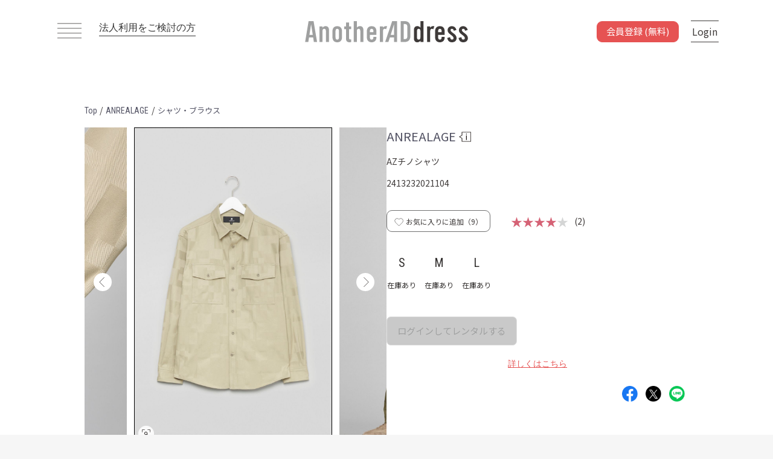

--- FILE ---
content_type: text/html; charset=UTF-8
request_url: https://www.anotheraddress.jp/products/detail/2413232021104
body_size: 37375
content:
<!doctype html>
<html lang="ja">
<head prefix="og: http://ogp.me/ns# fb: http://ogp.me/ns/fb# product: http://ogp.me/ns/product#">
    <meta charset="utf-8">
    <meta name="viewport" content="width=device-width, initial-scale=1, shrink-to-fit=no">
    <meta name="format-detection" content="telephone=no">
    <meta name="eccube-csrf-token" content="c288c3b0730b288f6b6e8.tHk6fDhS-1vGk8FKp8JpyQLAZXQtYRpxnXD6lwgD8Co.2xR-D24EqSqR44I74o5cjjSYB0BAC00C0Ca72mRJl3XyPHsMbCC-bLDRrg">
    <meta name="facebook-domain-verification" content="4cls3yz7i15a8sl2gdc49jln2cwids" />
    <title>ANREALAGE｜AZチノシャツ</title>

        
                <meta name="description" content="【公式】サブスクリプション型ファッションレンタルサービスAnotherADdress（アナザーアドレス）｜ アンリアレイジのAZチノシャツがレンタルできます。">
                <meta name="keywords" content="アンリアレイジ,AZチノシャツ,, アナザーアドレス,ファッションレンタル">
                <meta name="robots" content="index">
                        <meta property="og:type" content="og:product" />
    <meta property="og:title" content="AZチノシャツ" />
        <meta property="og:image" content="https://d1d7796mm80gpq.cloudfront.net/0205110653_65c042bd6fcff.jpeg" />
        <meta property="og:description" content="【公式】サブスクリプション型ファッションレンタルサービスAnotherADdress（アナザーアドレス）｜ アンリアレイジのAZチノシャツがレンタルできます。" />
    <meta property="og:url" content="https://www.anotheraddress.jp/products/detail/2413232021104" />
    <meta property="product:product_link" content="https://www.anotheraddress.jp/products/detail/2413232021104"/>
    <meta property="product:retailer_title" content="AnotherADdress（アナザーアドレス）"/>
    
    <link href="https://www.anotheraddress.jp/products/detail/2413232021104" rel="canonical">
    <link rel="apple-touch-icon" href="https://d1d7796mm80gpq.cloudfront.net/html/template/jfr/assets/img/common/apple-touch-icon.png" sizes="180x180">
    <link rel="icon" type="image/png" href="https://d1d7796mm80gpq.cloudfront.net/html/template/jfr/assets/img/common/android-touch-icon.png" sizes="192x192">
    <link rel="shortcut icon" href="https://d1d7796mm80gpq.cloudfront.net/html/template/jfr/assets/img/common/favicon.ico">
    <link rel="stylesheet" href="https://maxcdn.bootstrapcdn.com/bootstrap/3.3.7/css/bootstrap.min.css">
    <link rel="stylesheet" href="//cdn.jsdelivr.net/jquery.slick/1.6.0/slick.css">
    <link rel="stylesheet" href="/html/template/default/assets/css/style.min.css?version=9.1.0">
<link rel="stylesheet" href="https://d1d7796mm80gpq.cloudfront.net/html/template/jfr/assets/css/style.min.css?version=9.1.0">
    <link rel="preconnect" href="https://fonts.googleapis.com">
    <link rel="preconnect" href="https://fonts.gstatic.com" crossorigin>
    <link href="https://fonts.googleapis.com/css2?family=Noto+Sans+JP:wght@400;500;700&family=Roboto+Condensed:wght@300;400;700&display=swap" rel="stylesheet">
        <!-- Optimize Next -->
<script>(function(p,r,o,j,e,c,t,g){
p['_'+t]={};g=r.createElement('script');g.src='https://www.googletagmanager.com/gtm.js?id=GTM-'+t;r[o].prepend(g);
g=r.createElement('style');g.innerText='.'+e+t+'{visibility:hidden!important}';r[o].prepend(g);
r[o][j].add(e+t);setTimeout(function(){if(r[o][j].contains(e+t)){r[o][j].remove(e+t);p['_'+t]=0}},c)
})(window,document,'documentElement','classList','loading',2000,'KZTXSDSB')</script>
<!-- End Optimize Next -->    <script src="https://code.jquery.com/jquery-3.3.1.min.js" integrity="sha256-FgpCb/KJQlLNfOu91ta32o/NMZxltwRo8QtmkMRdAu8=" crossorigin="anonymous"></script>
    <script src="https://cdn.jsdelivr.net/npm/alpinejs@3.14.8/dist/cdn.min.js" defer></script>
    <script>
        $(function() {
            $.ajaxSetup({
                'headers': {
                    'ECCUBE-CSRF-TOKEN': $('meta[name="eccube-csrf-token"]').attr('content')
                }
            });
        });

        var start_position = 0;
        var window_position = 0;
        var scrollTimeout = null;

                $(window).on('scroll' , function() {
                        window_position = $(this).scrollTop();

            if (window.scrollY <= 0 || window_position <= start_position) {
                                $('.fs-pageBottomNavi').css('visibility','visible');
                $('.fs-pageBottomNavi__register-btn').css('visibility','visible');
            } else {
                                $('.fs-pageBottomNavi').css('visibility','hidden');
                $('.fs-pageBottomNavi__register-btn').css('visibility','hidden');
            }

                        start_position = window_position;

                        if (scrollTimeout) clearTimeout(scrollTimeout);

                        scrollTimeout = setTimeout(function() {
                $('.fs-pageBottomNavi').css('visibility','visible');
                $('.fs-pageBottomNavi__register-btn').css('visibility','visible');
            }, 1000);
        });

                $('.fs-pageBottomNavi').css('visibility','visible');
        $('.fs-pageBottomNavi__register-btn').css('visibility','visible');
        
                $(document).ready(function() {
                        const observer = new MutationObserver(function(mutations) {
                mutations.forEach(function(mutation) {
                    const target = $(mutation.target);
                    if (target.hasClass('is_active')) {
                        $('#footer-register-fixed-button').removeClass('fs-pageBottomNavi__register-btn');
                        $('#footer-register-fixed-button').addClass('fs-pageBottomNavi__register-btn-hidden');
                        $('#page_product_detail').css('overflow','hidden');
                        $('.fs-footerRole').css('display','none');
                    } else {
                        $('#footer-register-fixed-button').removeClass('fs-pageBottomNavi__register-btn-hidden');
                        $('#footer-register-fixed-button').addClass('fs-pageBottomNavi__register-btn');
                        $('#page_product_detail').css('overflow', '');
                        $('.fs-footerRole').css('display','');
                    }
                });
            });

                        observer.observe(document.querySelector('.ec-layoutRole'), {
                attributes: true,
                attributeFilter: ['class']
            });
        });
    </script>

            <link rel="stylesheet" href="https://d1d7796mm80gpq.cloudfront.net/html/user_data/assets/css/customize.css">
            <script>
    var codes = {
      "北海道": "01",
      "青森県": "02",
      "岩手県": "03",
      "宮城県": "04",
      "秋田県": "05",
      "山形県": "06",
      "福島県": "07",
      "茨城県": "08",
      "栃木県": "09",
      "群馬県": "10",
      "埼玉県": "11",
      "千葉県": "12",
      "東京都": "13",
      "神奈川県": "14",
      "新潟県": "15",
      "富山県": "16",
      "石川県": "17",
      "福井県": "18",
      "山梨県": "19",
      "長野県": "20",
      "岐阜県": "21",
      "静岡県": "22",
      "愛知県": "23",
      "三重県": "24",
      "滋賀県": "25",
      "京都府": "26",
      "大阪府": "27",
      "兵庫県": "28",
      "奈良県": "29",
      "和歌山県": "30",
      "鳥取県": "31",
      "島根県": "32",
      "岡山県": "33",
      "広島県": "34",
      "山口県": "35",
      "徳島県": "36",
      "香川県": "37",
      "愛媛県": "38",
      "高知県": "39",
      "福岡県": "40",
      "佐賀県": "41",
      "長崎県": "42",
      "熊本県": "43",
      "大分県": "44",
      "宮崎県": "45",
      "鹿児島県": "46",
      "沖縄県": "47"
    };
    function searchTokyoWard(string) {
      var tokyoCities = [
          '千代田区',
          '中央区',
          '港区',
          '新宿区',
          '文京区',
          '台東区',
          '墨田区',
          '江東区',
          '品川区',
          '目黒区',
          '大田区',
          '世田谷区',
          '渋谷区',
          '中野区',
          '杉並区',
          '豊島区',
          '北区',
          '荒川区',
          '板橋区',
          '練馬区',
          '足立区',
          '葛飾区',
          '江戸川区'
        ];
      var i = tokyoCities.length;
      var str = string.replace(/^<[^>]*>|<[^>]*>$/g, '');

      for (let i = 0; i < tokyoCities.length; i++) {
          if (str.indexOf(tokyoCities[i]) !== -1) {
              return tokyoCities[i];
          }
      }
      return 'other'
    }
    function sexToGender(sex) {
        if (sex === "男性") return "male";
        if (sex === "女性") return "female";
        return "other"
    }
    function calculateAge(date) {
        var ms = Date.now() - date.getTime();
        var d = new Date(ms);
        return Math.abs(d.getUTCFullYear() - 1970);
    }
    function prefToCode(pref) {
      return codes[pref];
    }
</script>

    <script src="/javascripts/ga_user_info"></script>
    <!-- Google Tag Manager -->
<script>(function(w,d,s,l,i){w[l]=w[l]||[];w[l].push({'gtm.start':
new Date().getTime(),event:'gtm.js'});var f=d.getElementsByTagName(s)[0],
j=d.createElement(s),dl=l!='dataLayer'?'&l='+l:'';j.async=true;j.src=
'https://www.googletagmanager.com/gtm.js?id='+i+dl;f.parentNode.insertBefore(j,f);
})(window,document,'script','dataLayer','GTM-KFP7L3N');</script>
<!-- End Google Tag Manager -->
<!-- Google Tag Manager (noscript) -->
<noscript><iframe src="https://www.googletagmanager.com/ns.html?id=GTM-KFP7L3N"
height="0" width="0" style="display:none;visibility:hidden"></iframe></noscript>
<!-- End Google Tag Manager (noscript) -->
    <!-- Start KARTE Tag -->
    <script>!function(n){var o=window[n]=function(){var n=[].slice.call(arguments);return o.x?o.x.apply(0,n):o.q.push(n)};o.q=[],o.i=Date.now(),o.allow=function(){o.o="allow"},o.deny=function(){o.o="deny"}}("krt")</script>
    <script async src="https://cdn-edge.karte.io/98396ff706acc35fc98213b620f370ed/edge.js"></script>
    <!-- End KARTE Tag -->

    <script>(function(c,a){if(!a.__SV){var b=window;try{var d,m,j,k=b.location,f=k.hash;d=function(a,b){return(m=a.match(RegExp(b+"=([^&]*)")))?m[1]:null};f&&d(f,"state")&&(j=JSON.parse(decodeURIComponent(d(f,"state"))),"mpeditor"===j.action&&(b.sessionStorage.setItem("_mpcehash",f),history.replaceState(j.desiredHash||"",c.title,k.pathname+k.search)))}catch(n){}var l,h;window.mixpanel=a;a._i=[];a.init=function(b,d,g){function c(b,i){var a=i.split(".");2==a.length&&(b=b[a[0]],i=a[1]);b[i]=function(){b.push([i].concat(Array.prototype.slice.call(arguments,
0)))}}var e=a;"undefined"!==typeof g?e=a[g]=[]:g="mixpanel";e.people=e.people||[];e.toString=function(b){var a="mixpanel";"mixpanel"!==g&&(a+="."+g);b||(a+=" (stub)");return a};e.people.toString=function(){return e.toString(1)+".people (stub)"};l="disable time_event track track_pageview track_links track_forms track_with_groups add_group set_group remove_group register register_once alias unregister identify name_tag set_config reset opt_in_tracking opt_out_tracking has_opted_in_tracking has_opted_out_tracking clear_opt_in_out_tracking start_batch_senders people.set people.set_once people.unset people.increment people.append people.union people.track_charge people.clear_charges people.delete_user people.remove".split(" ");
for(h=0;h<l.length;h++)c(e,l[h]);var f="set set_once union unset remove delete".split(" ");e.get_group=function(){function a(c){b[c]=function(){call2_args=arguments;call2=[c].concat(Array.prototype.slice.call(call2_args,0));e.push([d,call2])}}for(var b={},d=["get_group"].concat(Array.prototype.slice.call(arguments,0)),c=0;c<f.length;c++)a(f[c]);return b};a._i.push([b,d,g])};a.__SV=1.2;b=c.createElement("script");b.type="text/javascript";b.async=!0;b.src="undefined"!==typeof MIXPANEL_CUSTOM_LIB_URL?
MIXPANEL_CUSTOM_LIB_URL:"file:"===c.location.protocol&&"//cdn.mxpnl.com/libs/mixpanel-2-latest.min.js".match(/^\/\//)?"https://cdn.mxpnl.com/libs/mixpanel-2-latest.min.js":"//cdn.mxpnl.com/libs/mixpanel-2-latest.min.js";d=c.getElementsByTagName("script")[0];d.parentNode.insertBefore(b,d)}})(document,window.mixpanel||[]);
    mixpanel.init("e05d3e40bf8f47fabe1c4092731bc00b", {batch_requests: true})
    </script>

<script type="text/javascript">
    function mixpanelTrack(event_name, options) {
                    mixpanel.track(event_name, options);
            }

        var path = location.pathname;
    pathArr = path.split('/');
    var viewEventName = 'view';
    for (let i = 1; i < pathArr.length; i++) {
        if (pathArr[i] !== "") {
            if (isFinite(pathArr[i])) {
                viewEventName = viewEventName + '/{id}';
            } else {
                viewEventName = viewEventName + '/' + pathArr[i];
            }
        }
    }
    mixpanelTrack(viewEventName, []);
</script>

<script type="text/javascript">
    function jfrTrack(event_name, options) {
                $.ajax({
            url: "https://www.anotheraddress.jp/get/user_login_status",
            type: 'post'
        }).done(function(data) {
            if (data.is_login && data.is_asuka_user == false) {
                // envにKARTE_IDが定義されていればtrueとなる
                                    try {
                        krt('send', event_name, options);
                    } catch(e) {
                        if ('krt' in window) {
                            krt('send', '_error', {
                                message: e.message
                            });
                        }
                    }
                
                                mixpanel.track(event_name, options);
                            }
        });
    }

    ytag({
        "type": "yss_conversion",
        "config": {
            "yahoo_conversion_id": "1001238065",
            "yahoo_conversion_label": "9hphCOm0jfMYEO-I17oo",
            "yahoo_conversion_value": "0"
        }
    });
</script>

    <script src="/javascripts/analytics" async></script>
        <script>
        if (!window.afblpcvLpConf) {
        window.afblpcvLpConf = [];
        }
        window.afblpcvLpConf.push({
        siteId: "a4698c83"
        });
        window.afblpcvLinkConf = {
        siteId: "a4698c83",
        mode: "all"
        };
    </script>
    <script src="https://t.afi-b.com/jslib/lpcv.js?cid=a4698c83&pid=Z13581W" async="async"></script>
    <script type="text/javascript" src="https://js.crossees.com/csslp.js" async></script>
</head>
<body id="page_product_detail" class="product_page fs-layoutRole-body">
    
    
    <div class="ec-layoutRole">
                <div class="ec-layoutRole__header">
            <div class="fs-headerNaviRole jrf-header ">
    <div class="fs-headerNaviRole__menu">
        <div class="fs-headerNaviRole__left">
            
<div class="fs-headerNavSP">
            <span></span>
        <span></span>
        <span></span>
        <span></span>
    </div>

            <a href="https://www.anotheraddress.jp/corporate" class="fs-headerNaviRole__corporate-link">
                法人利用をご検討の方
            </a>
        </div>
        <a href="https://www.anotheraddress.jp/">
                        <img class="fs-headerNaviRole__logo" src="https://d1d7796mm80gpq.cloudfront.net/html/template/jfr/assets/img/common/logo_top.svg"  alt="AnotherADdress（アナザーアドレス）は、サブスク型ファッションレンタルサービス。">
                    </a>
        <div class="fs-headerNaviRole__right fs-header" data-fs-render-url="https://www.anotheraddress.jp/render/header_right" data-fs-render-data="/products/detail/2413232021104">
                    </div>
    </div>
</div>

        </div>

                    <div class="ec-layoutRole__contents fs-layoutRole-not-login" id="fs-headerNaviRole-position">
        
                        
            <div class="ec-layoutRole__main">
                                    <div class="parentDiv">
        <div class="fs-productRole__page-id top fs-mt-10 selected_item breadCrumb_container" >
            <a href="https://www.anotheraddress.jp/" >
                <span class="brand_font">Top</span>
            </a>
            <p>/</p>
            <a href="https://www.anotheraddress.jp/products/list?brand_id=232" >
                <span class="brand_font">ANREALAGE</span>
            </a>
            <p>/</p>
            <a href="https://www.anotheraddress.jp/products/list?category_id=2" >
                <span class="category_font">シャツ・ブラウス</span>
            </a>
                    </div>
    </div>
    <div class="fs-productRole">
        <div class="fs-productRole__inner fs-mb-78">
            <div class="ec-grid2 fs-productRole__contents-wrap top">
                <div class="ec-grid2__cell fs-productRole__top-image">
                    <div class="fs-sliderItemRole">
                        <div class="item_visual">
                                                            <div class="fs-productRole__product-image slide-item product-image-open fs-shelfGrid-custom__mens-item-image">
                                    <img src="https://d1d7796mm80gpq.cloudfront.net/0205110653_65c042bd6fcff.jpeg?w=1000" alt="AZチノシャツ">
                                                                                                            <div class="fs-productRole__carousel-img-search-container" onclick="showModalImgSearch('https://d1d7796mm80gpq.cloudfront.net/0205110653_65c042bd6fcff.jpeg?w=1000');">
                                        <div class="fs-productRole__carousel-img-search-inner">
                                            <img class="fs-productRole__carousel-img-search" src="https://d1d7796mm80gpq.cloudfront.net/html/template/jfr/assets/icon/img-search.svg">
                                        </div>
                                    </div>
                                    <div class="fs-productRole__favorite-link block-sp-only" onclick="showModalProductFavorite('2413232021104');">
                                        <div class="fs-productRole__favorite-area">
                                            <img data-favoritePageId="2413232021104" class="fs-productRole__favorite" src="https://d1d7796mm80gpq.cloudfront.net/html/template/jfr/assets/icon/favorite.svg">
                                        </div>
                                    </div>
                                                                    </div>
                                                            <div class="fs-productRole__product-image slide-item product-image-open ">
                                    <img src="https://d1d7796mm80gpq.cloudfront.net/0225222327_65db3f4f4162a.jpeg?w=1000" alt="AZチノシャツ">
                                                                                                        </div>
                                                            <div class="fs-productRole__product-image slide-item product-image-open ">
                                    <img src="https://d1d7796mm80gpq.cloudfront.net/0225222405_65db3f7540adc.jpeg?w=1000" alt="AZチノシャツ">
                                                                                                        </div>
                                                            <div class="fs-productRole__product-image slide-item product-image-open ">
                                    <img src="https://d1d7796mm80gpq.cloudfront.net/0225222305_65db3f39812e9.jpeg?w=1000" alt="AZチノシャツ">
                                                                                                        </div>
                                                            <div class="fs-productRole__product-image slide-item product-image-open ">
                                    <img src="https://d1d7796mm80gpq.cloudfront.net/0225222424_65db3f88e9bc6.jpeg?w=1000" alt="AZチノシャツ">
                                                                                                        </div>
                                                            <div class="fs-productRole__product-image slide-item product-image-open ">
                                    <img src="https://d1d7796mm80gpq.cloudfront.net/0225222511_65db3fb72f93c.jpeg?w=1000" alt="AZチノシャツ">
                                                                                                        </div>
                                                    </div>

                                                <div class="modal fade fs-registerRole product-image-modal" id="product-image-open" tabindex="-1" role="dialog" aria-labelledby="" aria-hidden="true">
                            <div class="modal-dialog fs-modal-dialog product-image-modal__content-wrap">
                                <div class="modal-content fs-modal-content product-image-modal__content">
                                    <div class="modal-header fs-modal-header">
                                        <button class="close fs-modal__close" type="button" data-dismiss="modal" aria-label="Close">
                                            <img src="https://d1d7796mm80gpq.cloudfront.net/html/template/jfr/assets/icon/btn-modal-close.svg" >
                                        </button>
                                    </div>
                                    <div class="fs-registerRole__description">
                                        <img src=""/>
                                    </div>
                                </div><!-- /.modal-content -->
                            </div><!-- /.modal-dialog -->
                        </div><!-- /# -->

                                                                            <p class="fs-productRole__part-info fs-mt-12" data-index="0" style="">
                                
                            </p>
                                                    <p class="fs-productRole__part-info fs-mt-12" data-index="1" style="display:none;">
                                H181 B86 W70 H95（M）
                            </p>
                                                    <p class="fs-productRole__part-info fs-mt-12" data-index="2" style="display:none;">
                                H181 B86 W70 H95（M）
                            </p>
                                                    <p class="fs-productRole__part-info fs-mt-12" data-index="3" style="display:none;">
                                
                            </p>
                                                    <p class="fs-productRole__part-info fs-mt-12" data-index="4" style="display:none;">
                                
                            </p>
                                                    <p class="fs-productRole__part-info fs-mt-12" data-index="5" style="display:none;">
                                
                            </p>
                                                                        <div class="item_nav fs-mt-15">
                                                            <div class="slideThumb" data-index="0"><img src="https://d1d7796mm80gpq.cloudfront.net/0205110653_65c042bd6fcff.jpeg?w=200" alt="アイテムイメージ"></div>
                                                            <div class="slideThumb" data-index="1"><img src="https://d1d7796mm80gpq.cloudfront.net/0225222327_65db3f4f4162a.jpeg?w=200" alt="アイテムイメージ"></div>
                                                            <div class="slideThumb" data-index="2"><img src="https://d1d7796mm80gpq.cloudfront.net/0225222405_65db3f7540adc.jpeg?w=200" alt="アイテムイメージ"></div>
                                                            <div class="slideThumb" data-index="3"><img src="https://d1d7796mm80gpq.cloudfront.net/0225222305_65db3f39812e9.jpeg?w=200" alt="アイテムイメージ"></div>
                                                            <div class="slideThumb" data-index="4"><img src="https://d1d7796mm80gpq.cloudfront.net/0225222424_65db3f88e9bc6.jpeg?w=200" alt="アイテムイメージ"></div>
                                                            <div class="slideThumb" data-index="5"><img src="https://d1d7796mm80gpq.cloudfront.net/0225222511_65db3fb72f93c.jpeg?w=200" alt="アイテムイメージ"></div>
                                                    </div>
                    </div>
                                        <div class="fs-productRole__snap fs-productRole__snap-visible-pc fs-mt-33">
                                                                            <p class="fs-productRole__snap-title fs-accordion fs-mb-25 ">
                                関連スナップ
                            </p>
                            <div class="fs-productRole__snap-list">
                                                                                                                                                                            <div class="fs-productRole__snap-image-wrap snapList-num-pc">
                                        <div class="fs-productRole__snap-image fs-mb-10 product-image-open">
                                            <img src="https://d1d7796mm80gpq.cloudfront.net/0226171027_65dc477375a7b.JPG?w=200" alt="レビューイメージ">
                                        </div>
                                                                                    <p class="fs-productRole__snap-image-info fs-mb-5">
                                                スタッフ<br>
                                                175cm/標準<br>
                                                Mサイズ着用
                                            </p>
                                                                            </div>
                                                                                                                                                                                                                                                                                                                </div>
                            <div id="ac-product-snap" class="fs-productRole__snap-list" style="display:none;">
                                                                                                                                                                                                                                                                                                        </div>
                                                                    </div>
                </div>
                                <div class="ec-grid2__cell fs-productRole__profile">
                                        <div class="fs-productRole__title-wrap">
                        <a href="https://www.anotheraddress.jp/products/list?scene_id=all&amp;brand_id%5B0%5D=232">
                            <h1 class="fs-productRole__title">ANREALAGE</h1>
                        </a>
                        <img id="link-brand-info" class="fs-productRole__brand-info-logo" src="https://d1d7796mm80gpq.cloudfront.net/html/template/jfr/assets/icon/brand_info1.svg">
                    </div>
                    <p class="fs-productRole__product-name fs-mt-5">
                        AZチノシャツ
                    </p>
                    <p class="fs-productRole__page-id productId fs-mt-10">
                        2413232021104
                    </p>
                                        <div class="fs-productRole__favorite-card">
                        <div class="fs-productRole__favorite-wrap" onclick="showModalProductFavorite('2413232021104');">
                            <a href="javascript:void(0)">
                                <img data-favoritePageId="2413232021104" class="fs-productRole__favorite" src="https://d1d7796mm80gpq.cloudfront.net/html/template/jfr/assets/icon/favorite.svg">
                            </a>
                            <span class="fs-productRole__favorite-count">お気に入りに追加（<span id="favoriteCount-2413232021104">9</span>）</span>
                        </div>
                        <div class="fs-productRole__review-average">
                            <div>
                                                                                                        <span class="fs-productRole__review-stars">★★★★</span><span class="fs-productRole__review-stars is-negative">★</span>

                            </div>
                            <!--レビュー数-->
                            <span class="fs-ml-10">(2)</span>
                        </div>
                    </div>

                                        <div class="fs-productRole__rental fs-mt-30 fs-mb-45">
                        <ul class="fs-productRole__rental-size-list">
                                                            <li class="fs-productRole__rental-size ">
                                    <p>S</p>
                                    <p class="fs-productRole__rental-size-stock-info">
                                                                                    在庫あり
                                                                            </p>
                                </li>
                                                            <li class="fs-productRole__rental-size ">
                                    <p>M</p>
                                    <p class="fs-productRole__rental-size-stock-info">
                                                                                    在庫あり
                                                                            </p>
                                </li>
                                                            <li class="fs-productRole__rental-size ">
                                    <p>L</p>
                                    <p class="fs-productRole__rental-size-stock-info">
                                                                                    在庫あり
                                                                            </p>
                                </li>
                                                                                                            </ul>
                                            </div>

                    <div class="fs-productRole__sku-stock-wrap">
                                                    <div class="fs-productRole__sku-stock-item-wrap ">
                                <div class="fs-productRole__sku-stock-item-size-name">S</div>
                                                                <div class="fs-productRole__sku-stock-item-size-stock">◯</div>
                                                            </div>
                                                            <div class="fs-productRole__sku-stock-item-devider">/</div>
                                                                                <div class="fs-productRole__sku-stock-item-wrap ">
                                <div class="fs-productRole__sku-stock-item-size-name">M</div>
                                                                <div class="fs-productRole__sku-stock-item-size-stock">◯</div>
                                                            </div>
                                                            <div class="fs-productRole__sku-stock-item-devider">/</div>
                                                                                <div class="fs-productRole__sku-stock-item-wrap ">
                                <div class="fs-productRole__sku-stock-item-size-name">L</div>
                                                                <div class="fs-productRole__sku-stock-item-size-stock">◯</div>
                                                            </div>
                                                                                                                        </div>
                    
                                        <div class="fs-productRole__add-cart-wrap">
                        <div class="fs-productRole__add-cart-wrap__add-cart-item">
                                                            <button id="btnProductDetailLogin" class="fs-productRole__rental-btn-disabled">ログインしてレンタルする</button>
                                                    </div>
                                            </div>
                    <div class="fs-productRole__add-cart-restriction">
                        <a class="fs-productRole__add-cart-restriction-link" href="https://www.anotheraddress.jp/help/usage">詳しくはこちら</a>
                    </div>
                    <div class="fs-productRole__snsIcons">
                                                                        <a class="fs-productRole__snsIcons-area" href="https://www.facebook.com/share.php?u=https%3A%2F%2Fwww.anotheraddress.jp%2Fproducts%2Fdetail%2F2413232021104" rel="noopener noreferrer" target="_blank" data-sns-name="FB"><img src="https://d1d7796mm80gpq.cloudfront.net/html/template/jfr/assets/img/diagnosis/result/diagnosis_facebook_icon_image.png" class="fs-productRole__snsIcons-image" alt="facebookアイコン"></a>
                        <a class="fs-productRole__snsIcons-area" href="https://twitter.com/intent/tweet?text=https%3A%2F%2Fwww.anotheraddress.jp%2Fproducts%2Fdetail%2F2413232021104" rel="noopener noreferrer" target="_blank" data-sns-name="Twitter"><img src="https://d1d7796mm80gpq.cloudfront.net/html/template/jfr/assets/img/diagnosis/result/diagnosis_x_icon_image.png" class="fs-productRole__snsIcons-image" alt="Xアイコン"></a>
                        <a class="fs-productRole__snsIcons-area" href="https://social-plugins.line.me/lineit/share?url=https%3A%2F%2Fwww.anotheraddress.jp%2Fproducts%2Fdetail%2F2413232021104&text=AZ%E3%83%81%E3%83%8E%E3%82%B7%E3%83%A3%E3%83%84" rel="noopener noreferrer" target="_blank" data-sns-name="LINE"><img src="https://d1d7796mm80gpq.cloudfront.net/html/template/jfr/assets/img/diagnosis/result/diagnosis_line_icon_image.png" class="fs-productRole__snsIcons-image" alt="lineアイコン"></a>
                    </div>
                                        <div class="fs-productRole__snap fs-productRole__snap-visible-sp">
                                                                            <p class="fs-productRole__snap-title fs-accordion fs-mb-25">
                                関連スナップ
                            </p>
                            <div class="fs-productRole__snap-list">
                                                                                                                                                                            <div class="fs-productRole__snap-image-wrap snapList-num-sp">
                                        <div class="fs-productRole__snap-image fs-mb-10 product-image-open">
                                            <img src="https://d1d7796mm80gpq.cloudfront.net/0226171027_65dc477375a7b.JPG?w=350" alt="レビューイメージ">
                                        </div>
                                                                                    <p class="fs-productRole__snap-image-info fs-mb-5">
                                                スタッフ<br>
                                                175cm/標準<br>
                                                Mサイズ着用
                                            </p>
                                                                            </div>
                                                                                                                                                                                                                                                                                                                </div>
                            <div id="ac-product-snap2" class="fs-productRole__snap-list" style="display:none;">
                                                                                                                                                                                                                                                                                                        </div>
                                                                    </div>

                    <form action="https://www.anotheraddress.jp/products/add_cart/2413232021104%7D" method="post" id="form1" name="form1">
                        <input type="hidden" id="_token" name="_token" value="40e238f5c5be5e897.8LSLTAWjGrDKY-DVSmQ-hbk3cmpvXfhDjHXcOBZXZYg.mc7DfXWOfdqvDdeAFVx5_fRHKDkYJbp7zR-qAX80Nf2z7t81c9Qi9_xOtQ" />
                        <input type="hidden" id="page_id" name="page_id" value="2413232021104" />
                        <input type="hidden" id="sku_id" name="sku_id" />
                        <input type="hidden" id="stock_id" name="stock_id" />
                        <input type="hidden" id="quantity" name="quantity" min="1" maxlength="9" value="1" />
                    </form>
                                        <div class="fs-productRole__ac">
                        <input id="ac-item-detail" type="radio" name="fs-productRole__ac_item" checked>
                        <label class="fs-productRole__ac_item fs-productRole__ac-menu__detail" for="ac-item-detail">
                            アイテム詳細
                            <div class="label-before"></div>
                            <div class="label-after"></div>
                        </label>
                        <div class="spacer"></div>
                        <input id="ac-item-size" type="radio" name="fs-productRole__ac_item">
                        <label class="fs-productRole__ac_item fs-productRole__ac-menu__size" for="ac-item-size">
                            <div>サイズ</div>
                        </label>
                        <div class="spacer"></div>
                        <input id="ac-item-review" type="radio" name="fs-productRole__ac_item">
                        <label class="fs-productRole__ac_item fs-productRole__ac-menu__review" for="ac-item-review">
                            <div>アイテムレビュー</div>
                        </label>
                        <div class="fs-productRole__ac_content" id="ac-item-detail_content">
                            <div id="ac-product-detail" class="fs-productRole-detail__content">
    <div id="ac-product-detail" class="fs-productRole-detail__content">
        <dl class="fs-productRole__details fs-mb-0">
            <dt class="fs-productRole__detail-title">メインカラー</dt>
            <dd class="fs-productRole__detail-data">ベージュ</dd>
            <dt class="fs-productRole__detail-title">サブカラー</dt>
            <dd class="fs-productRole__detail-data">
                                    -
                            </dd>
            <dt class="fs-productRole__detail-title">柄</dt>
            <dd class="fs-productRole__detail-data">その他柄</dd>
            <dt class="fs-productRole__detail-title">シルエット</dt>
            <dd class="fs-productRole__detail-data">-</dd>
            <dt class="fs-productRole__detail-title">ネックライン</dt>
            <dd class="fs-productRole__detail-data">シャツ</dd>
            <dt class="fs-productRole__detail-title">袖丈</dt>
            <dd class="fs-productRole__detail-data">長袖</dd>
            <dt class="fs-productRole__detail-title">着丈</dt>
            <dd class="fs-productRole__detail-data">-</dd>
        </dl>
        <dl class="fs-productRole__details--right --col2">
            <dt class="fs-productRole__detail-title--right">フィット感</dt>
            <dd class="fs-productRole__detail-data--right">
                <ul class="fs-productRole__detail-data-list">
                                    <li class="fs-productRole__detail-data-item ">スリム</li>
                                    <li class="fs-productRole__detail-data-item ">ルーズ</li>
                                    <li class="fs-productRole__detail-data-item is_active">ノーマル</li>
                                </ul>
            </dd>
            <dt class="fs-productRole__detail-title--right">厚さ</dt>
            <dd class="fs-productRole__detail-data--right">
                <ul class="fs-productRole__detail-data-list">
                                    <li class="fs-productRole__detail-data-item ">薄手</li>
                                    <li class="fs-productRole__detail-data-item is_active">中間</li>
                                    <li class="fs-productRole__detail-data-item ">厚手</li>
                                </ul>
            </dd>
            <dt class="fs-productRole__detail-title--right">透け感</dt>
            <dd class="fs-productRole__detail-data--right">
                <ul class="fs-productRole__detail-data-list">
                                    <li class="fs-productRole__detail-data-item ">あり</li>
                                    <li class="fs-productRole__detail-data-item ">ややあり</li>
                                    <li class="fs-productRole__detail-data-item is_active">なし</li>
                                </ul>
            </dd>
            <dt class="fs-productRole__detail-title--right">裏地</dt>
            <dd class="fs-productRole__detail-data--right">
                <ul class="fs-productRole__detail-data-list">
                                    <li class="fs-productRole__detail-data-item--2item ">あり</li>
                                    <li class="fs-productRole__detail-data-item--2item is_active">なし</li>
                                </ul>
            </dd>
            <dt class="fs-productRole__detail-title--right">伸縮性</dt>
            <dd class="fs-productRole__detail-data--right">
                <ul class="fs-productRole__detail-data-list">
                                    <li class="fs-productRole__detail-data-item--2item ">あり</li>
                                    <li class="fs-productRole__detail-data-item--2item is_active">なし</li>
                                </ul>
            </dd>
            <dt class="fs-productRole__detail-title--right">ウエストゴム</dt>
            <dd class="fs-productRole__detail-data--right">
                <ul class="fs-productRole__detail-data-list">
                                    <li class="fs-productRole__detail-data-item--2item ">あり</li>
                                    <li class="fs-productRole__detail-data-item--2item ">なし</li>
                                </ul>
            </dd>
            <dt class="fs-productRole__detail-title--right">対象シーズン</dt>
            <dd class="fs-productRole__detail-data--right">
                <ul class="fs-productRole__detail-data-list">
                                    <li class="fs-productRole__detail-data-item is_active">
                        <div class="fs-productRole__detail-season">
                                                            <div class="fs-productRole__detail-season-best">
                                    春
                                </div>
                                                    </div>
                    </li>
                                    <li class="fs-productRole__detail-data-item ">
                        <div class="fs-productRole__detail-season">
                                                            夏
                                                    </div>
                    </li>
                                    <li class="fs-productRole__detail-data-item is_active">
                        <div class="fs-productRole__detail-season">
                                                            <div class="fs-productRole__detail-season-best">
                                    秋
                                </div>
                                                    </div>
                    </li>
                                    <li class="fs-productRole__detail-data-item is_active">
                        <div class="fs-productRole__detail-season">
                                                            冬
                                                    </div>
                    </li>
                                </ul>
            </dd>
        </dl>
        <div class="fs-productRole__other-detail fs-mb-40 fs-mt-20">
                            <p>・表地：綿70％　ポリエスエル30％</p>
                                        <p>・原産国 日本</p>
                                        <p>・付属品 なし</p>
                                                    <br>
                                    <p>・参考価格 36,000円（税抜）</p>
                                                        <p>・ブランド型番 <span id="brand_model_number">24SARPR222</p>
                    </div>
    </div>
</div>
                        </div>
                        <div class="fs-productRole__ac_content" id="ac-item-size_content">
                            <div id="ac-product-size" class="fs-mt-10 fs-mb-40 fs-productRole__size">
    <div class="vs-placeholder-smart-table">
        <div class="fs-productRole__size-table-wrap">
            <table class="fs-productRole__size-table">
                <thead>
                    <tr>
                                                <th class="fs-productRole__size-th">サイズ</th>
                                                                                                        <th class="fs-productRole__size-th">肩幅</th>
                                                                                                            <th class="fs-productRole__size-th">身幅</th>
                                                                                                            <th class="fs-productRole__size-th">着丈</th>
                                                                                                            <th class="fs-productRole__size-th">袖丈</th>
                                                                        </tr>
                </thead>
                <tbody>
                                                                    <tr>
                                                        <td class="fs-productRole__size-td">
                                <span>S</span>
                                                                    (38)
                                                            </td>
                                                                                        <td class="fs-productRole__size-td">
                                                                                                                        44
                                                                                                                                                                                                                                                                                                                                                </td>
                                                            <td class="fs-productRole__size-td">
                                                                                                                                                                                                    50
                                                                                                                                                                                                                                                                    </td>
                                                            <td class="fs-productRole__size-td">
                                                                                                                                                                                                                                                                                71
                                                                                                                                                                                        </td>
                                                            <td class="fs-productRole__size-td">
                                                                                                                                                                                                                                                                                                                                                            55
                                                                                                            </td>
                                                    </tr>
                                                                                            <tr>
                                                        <td class="fs-productRole__size-td">
                                <span>M</span>
                                                                    (46)
                                                            </td>
                                                                                        <td class="fs-productRole__size-td">
                                                                                                                        49
                                                                                                                                                                                                                                                                                                                                                </td>
                                                            <td class="fs-productRole__size-td">
                                                                                                                                                                                                    54
                                                                                                                                                                                                                                                                    </td>
                                                            <td class="fs-productRole__size-td">
                                                                                                                                                                                                                                                                                75
                                                                                                                                                                                        </td>
                                                            <td class="fs-productRole__size-td">
                                                                                                                                                                                                                                                                                                                                                            59
                                                                                                            </td>
                                                    </tr>
                                                                                            <tr>
                                                        <td class="fs-productRole__size-td">
                                <span>L</span>
                                                                    (48)
                                                            </td>
                                                                                        <td class="fs-productRole__size-td">
                                                                                                                        51
                                                                                                                                                                                                                                                                                                                                                </td>
                                                            <td class="fs-productRole__size-td">
                                                                                                                                                                                                    57
                                                                                                                                                                                                                                                                    </td>
                                                            <td class="fs-productRole__size-td">
                                                                                                                                                                                                                                                                                77
                                                                                                                                                                                        </td>
                                                            <td class="fs-productRole__size-td">
                                                                                                                                                                                                                                                                                                                                                            60
                                                                                                            </td>
                                                    </tr>
                                                            </tbody>
            </table>
        </div>
        <a class="fs-productRole__link-size-guide" href="https://www.anotheraddress.jp/size_guide">サイズガイド</a>
        <ul class="fs-productRole__size-guide-text fs-mt-15">
            <li>AnotherADdress独自の方法で採寸しております。</li>
            <li>サイズはAnotherADdress独自の基準で振り分けています。ブランド表記サイズ【（）内の表示】とは異なりますのでご注意ください。</li>
            <li>同一ブランドのアイテムでも、フィット感の違い等によりサイズの振り分けは異なる場合がございます。</li>
        </ul>
    </div>
</div>
                        </div>
                        <div class="fs-productRole__ac_content" id="ac-item-review_content">
                            
<div class="ec-role fs-mt-10 fs-mb-25 fs-px-25 fs-productRole__product-review" id="ac-product-review">
            <div class="fs-productRole__review-type-name">
        アイテムレビュー
    </div>

    <div class="is_active fs-productRole__review-count">
        <!--平均の星の数-->
        <span class="recommend_average fs-productRole__review-count-star">        <span class="fs-productRole__review-stars">★★★★</span><span class="fs-productRole__review-stars is-negative">★</span>
</span>
        <!--レビュー数-->
        <span class="fs-ml-5 fs-productRole__review-count-review">2件のレビュー</span>
    </div>
    <div>
        <!--グラフ-->
        <div class="fs-productRole__review-graph fs-mt-15">
            <p class="fs-productRole__review-graph-evaluation fs-mb-5">総合評価<span>4</span></p>
            <div class="fs-productRole__graph-wrap">
                <span class="fs-productRole__grph-rank fs-mr-5">星5つ</span>
                <div class="fs-productRole__graph-bar fs-productRole__graph-bar5"></div>
                <span class="fs-productRole__grph-evaluation-num fs-ml-5">1件</span>
            </div>
            <div class="fs-productRole__graph-wrap">
                <span class="fs-productRole__grph-rank fs-mr-5">星4つ</span>
                <div class="fs-productRole__graph-bar fs-productRole__graph-bar0"></div>
                <span class="fs-productRole__grph-evaluation-num fs-ml-5">0件</span>
            </div>
            <div class="fs-productRole__graph-wrap">
                <span class="fs-productRole__grph-rank fs-mr-5">星3つ</span>
                <div class="fs-productRole__graph-bar fs-productRole__graph-bar5"></div>
                <span class="fs-productRole__grph-evaluation-num fs-ml-5">1件</span>
            </div>
            <div class="fs-productRole__graph-wrap">
                <span class="fs-productRole__grph-rank fs-mr-5">星2つ</span>
                <div class="fs-productRole__graph-bar fs-productRole__graph-bar0"></div>
                <span class="fs-productRole__grph-evaluation-num fs-ml-5">0件</span>
            </div>
            <div class="fs-productRole__graph-wrap">
                <span class="fs-productRole__grph-rank fs-mr-5">星1つ</span>
                <div class="fs-productRole__graph-bar fs-productRole__graph-bar0"></div>
                <span class="fs-productRole__grph-evaluation-num fs-ml-5">0件</span>
            </div>
            <div class="fs-productRole__graph-wrap">
                <span class="fs-productRole__grph-rank fs-mr-5">返品申請</span>
                <div class="fs-productRole__graph-bar fs-productRole__graph-bar0"></div>
                <span class="fs-productRole__grph-evaluation-num fs-ml-5">0件</span>
            </div>
        </div>
        <div id="reviewContent" class="fs-productRole__review-content fs-mt-45">
                            <div class="fs-productRole__reviews fs-mt-25">
                                                                    <div id="fs-productRole-review-wrap">
                            <!--星の数-->
                                                                                                                                                <div class="fs-productRole__review-starcount">
                                <p class="fs-productRole__review-star">
                                            <span class="fs-productRole__review-stars">★★★★★</span><span class="fs-productRole__review-stars is-negative"></span>

                                </p>
                                <!--投稿日-->
                                <p class="fs-productRole__review-data fs-ml-5">
                                    2025/11/01
                                </p>
                            </div>
                            <!--投稿者-->
                            <p class="fs-productRole__review-name fs-mt-15">
                                                                    M・Sさん
                                                                /30代前半
                                                                    /176cm 標準                                                                                                                                            / 男性
                                                                                                    <br>利用シーン：通勤
                                                                    <br>着用サイズ： M                                                                                                                            </p>
                            <!--レビューコメント-->
                            <div class="fs-productRole__review-image-wrap fs-mt-15 fs-mb-25">
                                                                <p class="fs-productRole__review-comment">
                                    
                                </p>
                            </div>
                        </div>
                                                                                            <div id="fs-productRole-review-wrap">
                            <!--星の数-->
                                                                                                                                                <div class="fs-productRole__review-starcount">
                                <p class="fs-productRole__review-star">
                                            <span class="fs-productRole__review-stars">★★★</span><span class="fs-productRole__review-stars is-negative">★★</span>

                                </p>
                                <!--投稿日-->
                                <p class="fs-productRole__review-data fs-ml-5">
                                    2024/11/07
                                </p>
                            </div>
                            <!--投稿者-->
                            <p class="fs-productRole__review-name fs-mt-15">
                                                                    H・Tさん
                                                                /50代前半
                                                                    /179cm 標準                                                                                                                                            / 男性
                                                                                                    <br>利用シーン：通勤
                                                                    <br>着用サイズ： M                                                                                                                            </p>
                            <!--レビューコメント-->
                            <div class="fs-productRole__review-image-wrap fs-mt-15 fs-mb-25">
                                                                <p class="fs-productRole__review-comment">
                                    
                                </p>
                            </div>
                        </div>
                                                            </div>
                                <div class="modal fade" id="all-review">
                    <div class="fs-productRole__review-modal">
                        <div class="fs-productRole__reviews fs-mt-25">
                                                                                            <div id="fs-productRole-review-wrap">
                                    <!--星の数-->
                                                                                                                                                                                        <div class="fs-productRole__review-starcount">
                                        <p class="fs-productRole__review-star">
                                                    <span class="fs-productRole__review-stars">★★★★★</span><span class="fs-productRole__review-stars is-negative"></span>

                                        </p>
                                        <!--投稿日-->
                                        <p class="fs-productRole__review-data fs-ml-5">
                                            2025/11/01
                                        </p>
                                    </div>
                                    <!--投稿者-->
                                    <p class="fs-productRole__review-name fs-mt-15">
                                                                                    M・Sさん
                                                                                /30代前半
                                        /176cm 標準                                        <br>利用シーン：通勤
                                        <br>着用サイズ： M                                                                                                                    </p>
                                    <!--レビューコメント-->
                                    <div class="fs-productRole__review-image-wrap fs-mt-15 fs-mb-25">
                                                                                <p class="fs-productRole__review-comment">
                                            
                                        </p>
                                    </div>
                                </div>
                                                                                                                            <div id="fs-productRole-review-wrap">
                                    <!--星の数-->
                                                                                                                                                                                        <div class="fs-productRole__review-starcount">
                                        <p class="fs-productRole__review-star">
                                                    <span class="fs-productRole__review-stars">★★★</span><span class="fs-productRole__review-stars is-negative">★★</span>

                                        </p>
                                        <!--投稿日-->
                                        <p class="fs-productRole__review-data fs-ml-5">
                                            2024/11/07
                                        </p>
                                    </div>
                                    <!--投稿者-->
                                    <p class="fs-productRole__review-name fs-mt-15">
                                                                                    H・Tさん
                                                                                /50代前半
                                        /179cm 標準                                        <br>利用シーン：通勤
                                        <br>着用サイズ： M                                                                                                                    </p>
                                    <!--レビューコメント-->
                                    <div class="fs-productRole__review-image-wrap fs-mt-15 fs-mb-25">
                                                                                <p class="fs-productRole__review-comment">
                                            
                                        </p>
                                    </div>
                                </div>
                                                                                    </div>
                    </div>
                </div>
                    </div>
    </div>
</div>

                        </div>
                    </div>

                                        <div class="fs-productRole__hash-tags">
                        <ul>
                                                            <li class="skelton"># ストレート</li>
                                                            <li class="skelton"># ナチュラル</li>
                                                                                        <li class="personal-color"># ブルベSUMMER</li>
                                                    </ul>
                        <ul>
                                                    </ul>
                        <ul>
                                                            <li class="favorite"># モード</li>
                                                    </ul>
                    </div>
                                        <div class="vs-placeholder-inpage"></div>
                    <input type="hidden" id="vs-product-id" value="2413232021104" />
                    <input type="hidden" id="vs-user-id" value="" />
                    <input type="hidden" id="vs-product-version" value="1" />
                                        <input
                    type="hidden"
                    id="vs-product-image-url"
                    value="https://d1d7796mm80gpq.cloudfront.net/0205110653_65c042bd6fcff.jpeg"
                    />
                                        
                </div>
                <div class="ec-modal">
                    <input type="checkbox" id="ec-modal-checkbox" class="checkbox">
                    <div class="ec-modal-overlay">
                        <label for="ec-modal-checkbox" class="ec-modal-overlay-close"></label>
                        <div class="ec-modal-wrap">
                            <label for="ec-modal-checkbox" class="ec-modal-close"><span class="ec-icon"><img src="/html/template/default/assets/icon/cross-dark.svg" alt=""/></span></label>
                            <div id="ec-modal-header" class="text-center">カートに追加しました。</div>
                            <div class="ec-modal-box">
                                <div class="ec-role">
                                    <label for="ec-modal-checkbox" class="ec-inlineBtn--cancel">お買い物を続ける</label>
                                    <a href="https://www.anotheraddress.jp/cart" class="ec-inlineBtn--action">カートへ進む</a>
                                </div>
                            </div>
                        </div>
                    </div>
                </div>
            </div>
                <div class="fs-productRole__find-more-wrap">
                    <p>もっとアイテムを探す</p>
                </div>
                <div class="fs-productRole__img-search">
                    <div class="fs-productRole__img-search-btn-wrap">
                        <div class="fs-productRole__img-search-btn-line">
                                                                                            <img src="https://d1d7796mm80gpq.cloudfront.net/0205110653_65c042bd6fcff.jpeg" class="fs-productRole__img-search-btn-icon">
                                                    </div>
                        <div class="fs-productRole__img-search-btn-line">
                            <div class="fs-productRole__img-search-btn-text-search-title">画像でアイテム検索</div>
                            <div class="fs-productRole__img-search-btn-text-search-title-underline"></div>
                            <div class="fs-productRole__img-search-btn-text-search-subtitle"><img class="fs-productRole__img-search" src="https://d1d7796mm80gpq.cloudfront.net/html/template/jfr/assets/icon/img-search.svg"><span>類似画像を検索する</span></div>
                        </div>
                    </div>
                </div>
                                                    <div class="ec-grid2 fs-productRole__contents-wrap">
                        <div class="ec-grid2__cell2">
                            <div class="fs-mt-33 fs-productRole__recommendItem">
                                <h2 class="fs-mt-33 fs-productRole__recommendItem-title">関連アイテム</h2>
                                <div class="fs-mt-25 fs-productRole__recommendItem-itemlists">
                                                                                                                <div class="fs-productRole__recommendItem-itemlist">
                                            <div class="fs-productRole__recommendItem-item-wrap">
                                                                                                <a href="https://www.anotheraddress.jp/products/detail/2413232060809?from_page=products_detail&from_block=related_item" class="fs-productRole__recommendItem-image-link">
                                                                                                    <div class="fs-productRole__product-image  fs-shelfGrid-custom__mens-item-image">
                                                        <img src="https://d1d7796mm80gpq.cloudfront.net/0205110722_65c042da09bc2.jpeg?w=350" class="fs-productRole__recommendItem-image" alt="パネルパッチワークカーゴパンツ">
                                                                                                            </div>
                                                </a>
                                                <div class="fs-productRole__favorite-link">
                                                    <div class="fs-productRole__favorite-area">
                                                        <img data-favoritePageId="2413232060809" class="fs-productRole__recommendItem-favorite " src="https://d1d7796mm80gpq.cloudfront.net/html/template/jfr/assets/icon/favorite.svg" onclick="showModalProductFavorite('2413232060809');">
                                                    </div>
                                                </div>
                                            </div>
                                            <p class="fs-productRole__recommendItem-brand">ANREALAGE</p>
                                            <p class="fs-productRole__recommendItem-item">パネルパッチワークカーゴパンツ</p>
                                        </div>
                                                                                                                                                    <div class="fs-productRole__recommendItem-itemlist">
                                            <div class="fs-productRole__recommendItem-item-wrap">
                                                                                                <a href="https://www.anotheraddress.jp/products/detail/2413232021210?from_page=products_detail&from_block=related_item" class="fs-productRole__recommendItem-image-link">
                                                                                                    <div class="fs-productRole__product-image  fs-shelfGrid-custom__mens-item-image">
                                                        <img src="https://d1d7796mm80gpq.cloudfront.net/0205110653_65c042bd6fe65.jpeg?w=350" class="fs-productRole__recommendItem-image" alt="AZチノシャツ">
                                                                                                            </div>
                                                </a>
                                                <div class="fs-productRole__favorite-link">
                                                    <div class="fs-productRole__favorite-area">
                                                        <img data-favoritePageId="2413232021210" class="fs-productRole__recommendItem-favorite " src="https://d1d7796mm80gpq.cloudfront.net/html/template/jfr/assets/icon/favorite.svg" onclick="showModalProductFavorite('2413232021210');">
                                                    </div>
                                                </div>
                                            </div>
                                            <p class="fs-productRole__recommendItem-brand">ANREALAGE</p>
                                            <p class="fs-productRole__recommendItem-item">AZチノシャツ</p>
                                        </div>
                                                                                                        </div>
                            </div>
                        </div>
                    </div>
                
                                                                                                            </div>
        </div>
    </div>
<div class="modal fade fs_productRole__modal fs-mt-65" id="customerSearchModal" tabindex="-1" role="dialog" aria-labelledby="customerSearchModal" aria-hidden="true">
    <div class="modal-dialog fs-modal-dialog fs_productRole__modal">
        <div class="modal-content fs-modal-content">
            <div class="modal-header fs-modal-header">
                <p class="fs-productRole__modal-brand-name">ANREALAGE</p>
                <button class="close fs-modal__close" type="button" data-dismiss="modal" aria-label="Close">
                    <div class="fs-modal-header__close-btn">
                        <span></span>
                        <span></span>
                    </div>
                </button>
            </div>
            <div class="modal-body fs-modal-body fs-pt-20">
                <img class="fs_productRole__modal-brand-image" src="https://d1d7796mm80gpq.cloudfront.net/0201171536_63da1fa859a88.png?w=1000" alt="ANREALAGE">
                <p class="fs_productRole__modal-brand-description fs-pt-10">
                    ANREALAGEとは、A REAL-日常、UN REAL-非日常、AGE-時代、を意味する。「神は細部に宿る」という信念のもと作られた色鮮やかで細かいパッチワークや、人間の身体にとらわれない独創的なかたちの洋服、ファッションとテクノロジーを融合させた洋服が特徴。ファッションは日常を変える装置と捉え、コレクション発表を続ける。<br />
公式ホームページURL：<a href="https://www.anrealage.com" target="_brank">https://www.anrealage.com<svg xmlns="http://www.w3.org/2000/svg" width="16" height="16" viewBox="0 0 16 16"><g transform="translate(-16558 -6631)"><path d="M3.833,12.167h8.333V8.556H13V13H3V3H7.444v.833H3.833ZM9.111,3.833V3H13V6.889h-.833V4.444l-5,4.944-.556-.556,4.944-5Z" transform="translate(16558 6631)" fill="#333" fill-rule="evenodd"/><rect width="16" height="16" transform="translate(16558 6631)" fill="none"/></g></svg></a><br />
公式オンラインストアURL：<a href="https://www.anrealage.com/category/100009?sort=NEW&amp;categories%5B0%5D%5B%5D=100011&amp;page=1" target="_brank">https://www.anrealage.com/category/100009?sort=NEW&amp;categories%5B0%5D%5B%5D=100011&amp;page=1<svg xmlns="http://www.w3.org/2000/svg" width="16" height="16" viewBox="0 0 16 16"><g transform="translate(-16558 -6631)"><path d="M3.833,12.167h8.333V8.556H13V13H3V3H7.444v.833H3.833ZM9.111,3.833V3H13V6.889h-.833V4.444l-5,4.944-.556-.556,4.944-5Z" transform="translate(16558 6631)" fill="#333" fill-rule="evenodd"/><rect width="16" height="16" transform="translate(16558 6631)" fill="none"/></g></svg></a>
                </p>
                <button id="brand_favorite" class="fs_productRole__modal-brand-btn-favorite fs-mt-33 fs-mb-10 addBrandFavorite" data-brand-id="232">
                                お気に入りブランドに追加
                                </button>
            </div>
        </div><!-- /.modal-content -->
    </div><!-- /.modal-dialog -->
</div><!-- /#customerSearchModal -->

<div class="modal fade fs-registerRole fs-mt-65" id="" tabindex="-1" role="dialog" aria-labelledby="" aria-hidden="true">
    <div class="modal-dialog fs-modal-dialog">
        <div class="modal-content fs-modal-content">
            <div class="modal-header fs-modal-header">
                <button class="close fs-modal__close" type="button" data-dismiss="modal" aria-label="Close">
                    <img src="https://d1d7796mm80gpq.cloudfront.net/html/template/jfr/assets/icon/btn-modal-close.svg" >
                </button>
            </div>
            <div class="fs-modal-header">
                <p class="fs-registerRole__title">抽選のお申込み</p>
            </div>
            <div class="fs-registerRole__description">
                <p class="fs-registerRole__paragraph fs-mt-25">現在、サブスクプラン(レンタル利用のお申込み)は抽選によるご案内とさせていただいております。</p>
            </div>
            <button class="fs-mt-33 fs-mb-10 fs-registerRole__actions fs-registerRole__apply-button">抽選に申込む</button>
        </div><!-- /.modal-content -->
    </div><!-- /.modal-dialog -->
</div><!-- /# -->

<div class="modal fade fs-registerRole fs-mt-65" id="require-login" tabindex="-1" role="dialog" aria-labelledby="" aria-hidden="true">
    <div class="modal-dialog fs-modal-dialog">
        <div class="modal-content fs-modal-content">
            <div class="modal-header fs-modal-header">
                <button class="close fs-modal__close" type="button" data-dismiss="modal" aria-label="Close">
                    <img src="https://d1d7796mm80gpq.cloudfront.net/html/template/jfr/assets/icon/btn-modal-close.svg" >
                </button>
            </div>
            <div class="fs-registerRole__description">
                <p class="fs-registerRole__paragraph fs-mt-25">アイテムをレンタルいただくには、プランのお申込みが必要となります。プランのお申込みのご検討をお願いいたします。
            </div>
            <button class="fs-mt-33 fs-mb-10 fs-registerRole__actions fs-registerRole__signup-button" data-dismiss="modal" aria-label="Close">閉じる</button>
        </div><!-- /.modal-content -->
    </div><!-- /.modal-dialog -->
</div><!-- /# -->

<script>
$(document).ready(function() {

    // モーダル閉じるボタン押下
    $(".fs-cbkSnapList__modal-close-btn").click(function() {
        hideSnapListModal();
    });

    // モーダル背景押下
    $(".fs-cbkSnapList__modal").click(function(event) {
        if (!$(event.target).closest(".fs-cbkSnapList__modal-content").length) {
            hideSnapListModal();
        }
    });

});

function showSnapListModal() {
    $(".fs-cbkSnapList__modal").fadeIn(0.3);
}

function hideSnapListModal() {
    $(".fs-cbkSnapList__modal").fadeOut(0.3);
}

</script>
<div id="cbkSnapListModal" class="fs-cbkSnapList__modal" style="display: none;">
    <div class="fs-cbkSnapList__modal-content">
        <div class="fs-cbkSnapList__modal-scroll-content-wrapper">
            <div class="fs-cbkSnapList__modal-scroll-content">
                <div class="fs-cbkSnapList__modal-iframe-container">
                    <iframe id="modalIframe" class="fs-cbkSnapList__modal-iframe" frameborder="0"></iframe>
                </div>
                            </div>
            <div class="fs-cbkSnapList__modal-close-btn-container">
                <button class="fs-cbkSnapList__modal-close-btn" type="button" data-dismiss="modal" aria-label="Close">
                    <div class="fs-cbkSnapList__modal-close-btn-content">
                        <span></span>
                        <span></span>
                    </div>
                </button>
            </div>
        </div>
    </div>
</div>

    <script>

        function fetchFavoriteData(pageId, onSuccess, onFailure) {
        $.ajax({
            url: 'https\u003A\/\/www.anotheraddress.jp\/products\/get_favorite_data\/' + pageId,
            type: 'post',
            dataType: 'json'
        }).done(onSuccess).fail(onFailure);
    }

        function addReserveRestockNotify(skuId, favoriteMark, currentButton, onDone, onFail) {
        $.ajax({
            url: 'https\u003A\/\/www.anotheraddress.jp\/products\/add_reserve_restock_notify\/' + skuId,
            type: 'post',
            dataType: 'json'
        }).done(function(data) {
            if (data.done) {
                                $(favoriteMark).attr('src', 'https\u003A\/\/d1d7796mm80gpq.cloudfront.net\/html\/template\/jfr\/assets\/icon\/favorite_pink.svg');
                $(favoriteMark).removeClass('addFavorite');
                $(favoriteMark).addClass('deleteFavorite');

                let pageId = data.pageId;
                                if ($("#favoriteCount-" + pageId)) {
                    $("#favoriteCount-" + pageId).html(data.pageFavoriteCount);
                }
                                if ($("#favoritePage-" + pageId) || $("[data-favoritePageId='" + pageId + "']")) {
                    if (data.isFavoritePage) {
                        $("#favoritePage-" + pageId).attr('src', "https\u003A\/\/d1d7796mm80gpq.cloudfront.net\/html\/template\/jfr\/assets\/icon\/favorite_pink.svg");
                        $("[data-favoritePageId='" + pageId + "']").attr('src', "https\u003A\/\/d1d7796mm80gpq.cloudfront.net\/html\/template\/jfr\/assets\/icon\/favorite_pink.svg");
                    } else {
                        $("#favoritePage-" + pageId).attr('src', "https\u003A\/\/d1d7796mm80gpq.cloudfront.net\/html\/template\/jfr\/assets\/icon\/favorite.svg");
                        $("[data-favoritePageId='" + pageId + "']").attr('src', "https\u003A\/\/d1d7796mm80gpq.cloudfront.net\/html\/template\/jfr\/assets\/icon\/favorite.svg");
                    }
                }
                currentButton.html('再入荷LINE取消');
                currentButton.data('process', 'delete');
                currentButton.addClass('fs-modal-product-favorite-add-line__line-delete-btn');
                currentButton.removeClass('fs-modal-product-favorite-add-line__line-add-btn');
                                sendFavoriteEvent("add_favorite_product", data);
                                fsModalShow('#productReserveRestockNotifyAddModal');
                fsModelHide('#productFavoriteModal');
                                
                                onDone(data);
            } else if (data.redirect_login) {
                                location.href = 'https\u003A\/\/www.anotheraddress.jp\/login';
            }
        }).fail(function(data) {
            alert('再入荷LINE通知登録に失敗しました');

                        onFail(data);
        });
    }

        function deleteReserveRestockNotify(skuId, currentButton, onDone, onFail) {
        $.ajax({
            url: 'https\u003A\/\/www.anotheraddress.jp\/products\/delete_reserve_restock_notify\/' + skuId,
            type: 'post',
            dataType: 'json'
        }).done(function(data) {
            if (data.done) {
                currentButton.html('再入荷LINE登録');
                currentButton.data('process', 'add');
                currentButton.addClass('fs-modal-product-favorite-add-line__line-add-btn');
                currentButton.removeClass('fs-modal-product-favorite-add-line__line-delete-btn');
                jfrTrack('remove_restock_notify', {
                    sku_id: skuId,
                });

                                onDone(data);
            } else if (data.redirect_login) {
                                location.href = 'https\u003A\/\/www.anotheraddress.jp\/login';
            }
        }).fail(function(data) {
            alert('再入荷LINE通知登録に失敗しました');

                        onFail(data);
        });
    }

    </script>


<input type="hidden" id="hidden-data-pageId" value="2413232021104">
<script>

$(document).ready(function() {

    // モーダル閉じるボタン押下
    $(".add-cart-modal-close-btn").click(function() {
        hideAddCartModal();
    });

    // モーダル背景押下
    $(".fs-productRole__add-cart-modal").on('click', function(e) {
        // クリックされた要素が'.fs-productRole__add-cart-modal-scroll-content'内部でない場合
        if (!$(e.target).closest('.fs-productRole__add-cart-modal-scroll-content').length) {
            hideAddCartModal();
        }
    });

    // カートに追加 クラス名が変わるため、イベントデリゲーションとして設定
    $("body").on("click", ".add-cart-btn", function(event) {
                $(this).prop('disabled', true);

                const isAddCartButtonVisible = false;

        if (!isAddCartButtonVisible) {
            fsModalShow("#require-login");
            return;
        }
        if (!isLogin) {
            location.href = 'https://www.anotheraddress.jp/login';
            return;
        }
        clearFormSkuStock();
        selectSku($(this).data('sku-id'));
        addCart();
        hideAddCartModal();
    });

    const pageId = $("#hidden-data-pageId").val();

    fetchFavoriteData(pageId,
        function(data) {
            const stockStatus = $(`.fs-productRole__add-cart-modal-product-size-row .stock-status`);
            stockStatus.removeClass('hasStock').addClass('noStock').html('在庫なし');

            $.each(data.skuSizeList, function(skuId, skuData) {
                var targetAddCartBtn = $(`.add-cart-btn[data-sku-id='${skuId}']`);
                var targetAddLineNotificationBtn = $(`.add-line-notification-btn[data-sku-id='${skuId}']`);
                var targetProductSizeRow = $(`.fs-productRole__add-cart-modal-product-size-row[data-sku-id='${skuId}']`);

                // 在庫表示
                if (skuData.hasStock || skuData.hasStockSustainable) {
                    targetProductSizeRow.find('.stock-status').removeClass('noStock').addClass('hasStock').text('在庫あり');
                }

                // LINE登録ボタン
                if (skuData.isReserveNotify) {
                    targetAddLineNotificationBtn.data('process', 'delete').text('再入荷LINE取消');
                } else {
                    targetAddLineNotificationBtn.data('process', 'add').text('再入荷LINE登録');
                }

            });
        },
        function(data) {
            // ここがhandleFavoriteErrorの処理に相当する部分
        }
    );

    // LINE通知登録or削除
    $('body').on('click', '#productAddCartModal .modal-product-favorite-line-btn', function() {
        let skuId = $(this).data('sku-id');
        let process = $(this).data('process');
        let favoriteMark = $(this).data('favorite-mark');
        let currentButton = $(this);
        if (process == 'add') {
            addReserveRestockNotify(skuId, favoriteMark, currentButton, function(data) {
                // done時の追加処理
                // モーダル表示
                fsModalShow('#productReserveRestockNotifyAddModal');
                hideAddCartModal();
            }, function(data) {
                // fail時の追加処理
                alert('再入荷LINE通知登録に失敗しました');
            });

        } else if (process == 'delete') {
            // 解除
            deleteReserveRestockNotify(skuId, currentButton, function(data) {
                // done時追加処理
                // モーダル表示
                fsModalShow('#productReserveRestockNotifyDeleteModal');
                hideAddCartModal();
            }, function(data) {
                // fail時追加処理
            });
        }
    });
});

function showAddCartModal() {
    fsModalShow("#productAddCartModal.fs-productRole__add-cart-modal");
    }

function hideAddCartModal() {
    fsModelHide("#productAddCartModal.fs-productRole__add-cart-modal");
    }

</script>

<div id="productAddCartModal" class="fs-productRole__add-cart-modal" style="display: none;">
    <div class="fs-productRole__add-cart-modal-content-sp">
        <div class="fs-productRole__add-cart-modal-scroll-content-wrapper">
            <div class="fs-productRole__add-cart-modal-scroll-content">
                <div class="fs-productRole__add-cart-modal-product-title">サイズを選択</div>

                                    <div class="fs-productRole__add-cart-modal-product-image"><img src="https://d1d7796mm80gpq.cloudfront.net/0205110653_65c042bd6fcff.jpeg?w=1000" alt="AZチノシャツ"></div>
                
                <div class="fs-productRole__add-cart-modal-product-normal">
                    <div>
                        <p>通常アイテム</p>
                    </div>
                </div>

                <div class="fs-productRole__add-cart-modal-product-size">
                                            
                        <div class="fs-productRole__add-cart-modal-product-size-row" data-sku-id="241323202110401">
                                                            <span class="size-label">S</span>
                                <div class="action-wrap">
                                    <button class="add-cart-btn --is-disabled" data-sku-id="241323202110401" data-process="add" data-favorite-mark="#modal-product-favorite-mark-1">バッグに追加</button>
                                </div>
                                                    </div>
                                            
                        <div class="fs-productRole__add-cart-modal-product-size-row" data-sku-id="241323202110402">
                                                            <span class="size-label">M</span>
                                <div class="action-wrap">
                                    <button class="add-cart-btn --is-disabled" data-sku-id="241323202110402" data-process="add" data-favorite-mark="#modal-product-favorite-mark-2">バッグに追加</button>
                                </div>
                                                    </div>
                                            
                        <div class="fs-productRole__add-cart-modal-product-size-row" data-sku-id="241323202110403">
                                                            <span class="size-label">L</span>
                                <div class="action-wrap">
                                    <button class="add-cart-btn --is-disabled" data-sku-id="241323202110403" data-process="add" data-favorite-mark="#modal-product-favorite-mark-3">バッグに追加</button>
                                </div>
                                                    </div>
                                    </div>

                <div class="fs-productRole__add-cart-modal-product-normal">
                    <div>
                        <p>ロングライフアイテム</p>
                    </div>
                </div>
                <div class="fs-productRole__add-cart-modal-product-size">
                                                                                            <div class="fs-productRole__add-cart-modal-product-size-row" data-sku-id="241323202110401">
                                                            <span class="size-label-disabled">S</span>
                                <div class="action-wrap">
                                    <button type="button" class="select-sustainer-btn only-text" data-size-name="S" disabled>ロングライフアイテム<br>取扱いなし</button>
                                </div>
                                                    </div>
                                                                                            <div class="fs-productRole__add-cart-modal-product-size-row" data-sku-id="241323202110402">
                                                            <span class="size-label-disabled">M</span>
                                <div class="action-wrap">
                                    <button type="button" class="select-sustainer-btn only-text" data-size-name="M" disabled>ロングライフアイテム<br>取扱いなし</button>
                                </div>
                                                    </div>
                                                                                            <div class="fs-productRole__add-cart-modal-product-size-row" data-sku-id="241323202110403">
                                                            <span class="size-label-disabled">L</span>
                                <div class="action-wrap">
                                    <button type="button" class="select-sustainer-btn only-text" data-size-name="L" disabled>ロングライフアイテム<br>取扱いなし</button>
                                </div>
                                                    </div>
                                    </div>

                            </div>
            <div class="fs-productRole__add-cart-modal-close-btn-container">
                <button class="fs-productRole__add-cart-modal-close-btn" type="button" data-dismiss="modal" aria-label="Close">
                    <div class="fs-productRole__add-cart-modal-close-btn-content">
                        <span></span>
                        <span></span>
                    </div>
                </button>
            </div>
        </div>
    </div>

        <div class="fs-productRole__add-cart-modal-content-pc">
        <div class="fs-productRole__add-cart-modal-scroll-content-wrapper">
            <div class="fs-productRole__add-cart-modal-scroll-content">
                <div class="fs-productRole__add-cart-modal-product-title">サイズを選択</div>
                    <div class="fs-productRole__add-cart-modal-product-pc-only-wrapper">
                                                    <div class="fs-productRole__add-cart-modal-product-image"><img src="https://d1d7796mm80gpq.cloudfront.net/0205110653_65c042bd6fcff.jpeg?w=1000" alt="AZチノシャツ"></div>
                        
                        <div class="fs-productRole__add-cart-modal-product-normal-wrapper">
                            <div class="fs-productRole__add-cart-modal-product-normal">
                                <div>
                                    <p>通常アイテム</p>
                                </div>
                            </div>

                            <div class="fs-productRole__add-cart-modal-product-size">
                                                                    
                                    <div class="fs-productRole__add-cart-modal-product-size-row" data-sku-id="241323202110401">
                                                                                    <span class="size-label">S</span>
                                            <div class="action-wrap">
                                                <button class="add-cart-btn --is-disabled" data-sku-id="241323202110401" data-process="add" data-favorite-mark="#modal-product-favorite-mark-1">バッグに追加</button>
                                            </div>
                                                                            </div>
                                                                    
                                    <div class="fs-productRole__add-cart-modal-product-size-row" data-sku-id="241323202110402">
                                                                                    <span class="size-label">M</span>
                                            <div class="action-wrap">
                                                <button class="add-cart-btn --is-disabled" data-sku-id="241323202110402" data-process="add" data-favorite-mark="#modal-product-favorite-mark-2">バッグに追加</button>
                                            </div>
                                                                            </div>
                                                                    
                                    <div class="fs-productRole__add-cart-modal-product-size-row" data-sku-id="241323202110403">
                                                                                    <span class="size-label">L</span>
                                            <div class="action-wrap">
                                                <button class="add-cart-btn --is-disabled" data-sku-id="241323202110403" data-process="add" data-favorite-mark="#modal-product-favorite-mark-3">バッグに追加</button>
                                            </div>
                                                                            </div>
                                                            </div>

                            <div class="fs-productRole__add-cart-modal-product-normal">
                                <div>
                                    <p>ロングライフアイテム</p>
                                </div>
                            </div>
                            <div class="fs-productRole__add-cart-modal-product-size">
                                                                                                        
                                    <div class="fs-productRole__add-cart-modal-product-size-row" data-sku-id="241323202110401">
                                                                                    <span class="size-label-disabled">S</span>
                                            <div class="action-wrap">
                                                <button type="button" class="select-sustainer-btn only-text" data-size-name="S" disabled>ロングライフアイテム<br>取扱いなし</button>
                                            </div>
                                                                            </div>
                                                                                                        
                                    <div class="fs-productRole__add-cart-modal-product-size-row" data-sku-id="241323202110402">
                                                                                    <span class="size-label-disabled">M</span>
                                            <div class="action-wrap">
                                                <button type="button" class="select-sustainer-btn only-text" data-size-name="M" disabled>ロングライフアイテム<br>取扱いなし</button>
                                            </div>
                                                                            </div>
                                                                                                        
                                    <div class="fs-productRole__add-cart-modal-product-size-row" data-sku-id="241323202110403">
                                                                                    <span class="size-label-disabled">L</span>
                                            <div class="action-wrap">
                                                <button type="button" class="select-sustainer-btn only-text" data-size-name="L" disabled>ロングライフアイテム<br>取扱いなし</button>
                                            </div>
                                                                            </div>
                                                            </div>

                                                    </div>
                    </div>
                </div>
            </div>
            <div class="fs-productRole__add-cart-modal-close-btn-container">
                <button class="fs-productRole__add-cart-modal-close-btn" type="button" data-dismiss="modal" aria-label="Close">
                    <div class="fs-productRole__add-cart-modal-close-btn-content">
                        <span></span>
                        <span></span>
                    </div>
                </button>
            </div>
        </div>
    </div>
</div>


<script>
$(document).ready(function() {

    // モーダル閉じるボタン押下
    $("#productSustainerSelectModal .fs-productRole__sustainer-select-modal-close-btn").click(function() {
        hideSustainerSelectModal();
    });

    // モーダル背景押下
    $("#productSustainerSelectModal").on('click', function(e) {
        if (!$(e.target).closest('.fs-productRole__sustainer-select-modal-scroll-content').length) {
            hideSustainerSelectModal();
        }
    });


        $("#sustainer-more-link").click(function() {
        var $icon = $(this).find('svg');
        if ($icon.hasClass('down')) {
            $icon.removeClass('down');
            $icon.addClass('up');
        } else {
            $icon.removeClass('up');
            $icon.addClass('down');
        }
        $("#sustainer-more-description").slideToggle();
    });

    // もっと見るボタン
    $('#productSustainerSelectModal .ac_item-read-more-btn').on('click', function() {
        var targetId = $(this).data('toggle-target');
        var $targetContent = $('#' + targetId);
        var $icon = $(this).find('svg');

        $targetContent.slideToggle();

        if ($icon.hasClass('down')) {
            $icon.removeClass('down').addClass('up');
        } else {
            $icon.removeClass('up').addClass('down');
        }
    });

    // ロングライフバッグに追加
    $('#productSustainerSelectModal .ac_item-add-cart-btn').on('click', function() {
                $(this).prop('disabled', true);

        var skuId = $(this).data('sku-id');
        var stockId = $(this).data('stock-id');

        clearFormSkuStock();
        selectSku(skuId);
        selectStock(stockId);

        $('#sku_id').val(skuId);
        $('#stock_id').val(stockId)

        addCart();
        hideSustainerSelectModal();
    });
});


// ロングライフアイテム選択モーダル表示
function showSustainerSelectModal(sizeName) {

    $('.sustainer-loader').show();
    $("#productSustainerSelectModal").fadeIn(0.3);

    // 一旦すべてのストックを非表示にする
    $('.fs-productRole__ac_content-stock-wrap').hide();

    // 対象のサイズのタブ選択
    const targetTabInput = '#productSustainerSelectModal input[data-size-name="' + sizeName + '"]';
    $(targetTabInput).prop('checked', true);

    // 在庫情報取得
    $.ajax({
        url: "https://www.anotheraddress.jp/products/get_rentable_stock_by_page",
        type: 'POST',
        data: {
            pageId: "2413232021104"
        },
        dataType: 'json',
    }).done(function(data) {
        if (data.done) {

            // サイズ毎のストック数集計
            var sizeStockCounts = {
                'S': 0,
                'M': 0,
                'L': 0,
                'FREE': 0
            };

            // サイズごとのストック
            var stockIdsGroupedBySize = data.stockIdsGroupedBySize;

            // レンタル可能なストックのみを表示
            $('#productSustainerSelectModal .fs-productRole__ac_content-stock-wrap').each(function() {
                var stockId = $(this).data('stock-id');
                var stockWrap = $(this);

                $.each(stockIdsGroupedBySize, function(size, ids) {
                    if ($.inArray(stockId, ids) !== -1) {
                        stockWrap.show();

                        // サイズカウント
                        if (!sizeStockCounts[size]) {
                            sizeStockCounts[size] = 0;
                        }
                        sizeStockCounts[size] += 1;

                    }
                });

            });

            // サイズごとの利用可能なストックの数をタブに反映
            $.each(sizeStockCounts, function(size, count) {
                const sizeLabel = $('#productSustainerSelectModal .sustainer-ac-item-size-label[data-size-name="' + size + '"]');
                const newText = size + "サイズ (" + count + ")";
                sizeLabel.find('.label-text').text(newText);
            });

        } else {
            alert(data.messages);
        }
        $('.sustainer-loader').hide();
    }).fail(function(data) {
        alert('在庫情報の取得に失敗しました。');
        $('.sustainer-loader').hide();
    });
}

// ロングライフアイテム選択モーダル非表示
function hideSustainerSelectModal() {
    $("#productSustainerSelectModal").fadeOut(0.3);
}

</script>

<div id="productSustainerSelectModal" class="fs-productRole__sustainer-select-modal" style="display: none;">
    <div class="fs-productRole__sustainer-select-modal-content">
        <div class="fs-productRole__sustainer-select-modal-scroll-content-wrapper">

            <div class="fs-productRole__sustainer-select-modal-scroll-content">
                <div class="fs-productRole__sustainer-select-modal-title">ロングライフアイテムを選ぶ</div>

                <p class="fs-productRole__sustainer-select-modal-description">
                目立った使用感の感じられない、<br>
                ほとんどわからない程度の<br>
                きずや汚れのあるアイテムを、<br>
                お得な条件でレンタルすることができます。
                </p>
                <p id="sustainer-more-description" class="fs-productRole__sustainer-select-modal-description-more">
                ・ロングライフアイテムはレンタル時、<br>
                70%OFFで購入できます。<br>
                ・状態が気になったロングライフアイテムは1回のご注文で何点でも<br class="br-pc">返品申請が可能です。<br>
                （通常アイテムは1回のご注文につき1点まで）
                </p>
                <div id="sustainer-more-link" class="fs-productRole__sustainer-select-modal-description-more-link">
                    <span>もっと見る</span>
                    

<svg xmlns="http://www.w3.org/2000/svg" 
            width="14"
        heigh="14"
                class="icon-arrow-regular down"
        style="transform:rotate(var(--icon-direction,0deg));"
    viewBox="0 0 14 14">
    <rect width="14" height="14" fill="none"/>
    <g  transform="translate(2.024 4.2)">
        <path 
        fill="var(--icon-color,#333)"
        d="M8.528,13.06,3.47,8.084l.618-.624,4.428,4.363L12.8,7.466l.624.612Z" transform="translate(-3.47 -7.46)" />
    </g>
</svg>
                </div>

                <div class="fs-productRole__sustainer-select-modal-selected-item">
                    <div class="fs-productRole__sustainer-select-modal-selected-item-title">この商品のロングライフアイテムを選択</div>
                    <div class="fs-productRole__sustainer-select-modal-selected-item-image-wrap">
                                                    <img src="https://d1d7796mm80gpq.cloudfront.net/0205110653_65c042bd6fcff.jpeg" class="fs-productRole__sustainer-select-modal-selected-item-image" />
                                            </div>
                </div>

                <div class="fs-productRole__sustainer-ac">

                    
                                            <input id="sustainer-ac-item-tab1" class="sustainer-ac-item-input" data-size-name="S" type="radio" name="ac_item">
                        <label class="ac_item fs-productRole__ac-menu__tab1 sustainer-ac-item-size-label" data-size-name="S" for="sustainer-ac-item-tab1">
                                                            <span class="label-text">Sサイズ (0)</span>
                                                        <div class="label-before"></div>
                            <div class="label-after"></div>
                        </label>
                                                    <div class="spacer"></div>
                                                                    <input id="sustainer-ac-item-tab2" class="sustainer-ac-item-input" data-size-name="M" type="radio" name="ac_item">
                        <label class="ac_item fs-productRole__ac-menu__tab2 sustainer-ac-item-size-label" data-size-name="M" for="sustainer-ac-item-tab2">
                                                            <span class="label-text">Mサイズ (0)</span>
                                                        <div class="label-before label-before-1"></div>
                            <div class="label-after label-after-1"></div>
                        </label>
                                                    <div class="spacer"></div>
                                                                    <input id="sustainer-ac-item-tab3" class="sustainer-ac-item-input" data-size-name="L" type="radio" name="ac_item">
                        <label class="ac_item fs-productRole__ac-menu__tab3 sustainer-ac-item-size-label" data-size-name="L" for="sustainer-ac-item-tab3">
                                                            <span class="label-text">Lサイズ (0)</span>
                                                        <div class="label-before label-before-2"></div>
                            <div class="label-after label-after-2"></div>
                        </label>
                                            
                                                                                            <div class="fs-productRole__ac_content" id="sustainer-ac-item-tab1_content">
                                <div class="loader-wrap sustainer-loader"><div class="loader"></div></div>                                                             </div>
                                                                                                <div class="fs-productRole__ac_content" id="sustainer-ac-item-tab2_content">
                                <div class="loader-wrap sustainer-loader"><div class="loader"></div></div>                                                             </div>
                                                                                                <div class="fs-productRole__ac_content" id="sustainer-ac-item-tab3_content">
                                <div class="loader-wrap sustainer-loader"><div class="loader"></div></div>                                                             </div>
                                                            </div>
            </div>

            <div class="fs-productRole__sustainer-select-modal-close-btn-container">
                <button class="fs-productRole__sustainer-select-modal-close-btn" type="button" data-dismiss="modal" aria-label="Close">
                    <div class="fs-productRole__sustainer-select-modal-close-btn-content">
                        <span></span>
                        <span></span>
                    </div>
                </button>
            </div>
        </div>
    </div>
</div>



<script>
function updateTimeSelectValues() {
    const $dateSelect = $('.fs-productRole__store-reservation-modal-date-select');
    const dateSelected = $dateSelect.val();
    const $timeSelect = $('.fs-productRole__store-reservation-modal-time-select');

        const selectedOption = $dateSelect.find('option:selected');
    const isFirstDay = selectedOption.data('is-first-day') === true || selectedOption.data('is-first-day') === 'true';

        $timeSelect.find('option[data-time-range]').each(function() {
        const $option = $(this);
        const timeRange = $option.data('time-range');

        if (dateSelected && timeRange) {
            const [startTime, endTime] = timeRange.split('-');
            const startDateTime = dateSelected + ' ' + startTime + ':00';
            $option.val(startDateTime);

                        const startHour = parseInt(startTime.split(':')[0], 10);
            if (isFirstDay && startHour < 15) {
                $option.hide();
            } else {
                $option.show();
            }
        } else {
                        $option.val('');
                        $option.show();
        }
    });
}

function validateStoreReservationForm() {
    const sizeSelected = $('.fs-productRole__store-reservation-modal-size-select').val();
    const dateSelected = $('.fs-productRole__store-reservation-modal-date-select').val();
    const timeSelected = $('.fs-productRole__store-reservation-modal-time-select').val();
    const $submitBtn = $('.store-reservation-submit-btn');

        if (sizeSelected && dateSelected && timeSelected) {
        $submitBtn.prop('disabled', false).removeClass('disabled');
    } else {
        $submitBtn.prop('disabled', true).addClass('disabled');
    }
}

function updateSelectColor($select) {
    if ($select.val()) {
        $select.addClass('is-selected');
    } else {
        $select.removeClass('is-selected');
    }
}

$(document).ready(function() {
        $('#storeReservationModal').on('show.bs.modal', function(e) {
                updateTimeSelectValues();
                $('.store-reservation-submit-btn').prop('disabled', true).addClass('disabled');
    });

        $(".store-reservation-modal-close-btn").click(function() {
        hideStoreReservationModal();
    });

        $(".fs-productRole__store-reservation-modal").on('click', function(e) {
                if (!$(e.target).closest('.fs-productRole__store-reservation-modal-scroll-content').length) {
            hideStoreReservationModal();
        }
    });

        $(document).on('change', '.fs-productRole__store-reservation-modal-date-select', function() {
        updateTimeSelectValues();
                const $timeSelect = $('.fs-productRole__store-reservation-modal-time-select');
        $timeSelect.val('');
        updateSelectColor($timeSelect);
        updateSelectColor($(this));
        validateStoreReservationForm();
    });

        $(document).on('change', '.fs-productRole__store-reservation-modal-size-select, .fs-productRole__store-reservation-modal-time-select', function() {
        updateSelectColor($(this));
        validateStoreReservationForm();
    });

        $('#storeReservationForm').on('submit', function() {
        const $submitBtn = $('.store-reservation-submit-btn');
        $submitBtn.prop('disabled', true).addClass('disabled');
    });
});

function showStoreReservationModal(stockSizeList, pageId) {
        $('.store-reservation-submit-btn').prop('disabled', true).addClass('disabled');
        const $sizeSelect = $('.fs-productRole__store-reservation-modal-size-select');
    const $dateSelect = $('.fs-productRole__store-reservation-modal-date-select');
    const $timeSelect = $('.fs-productRole__store-reservation-modal-time-select');
    $sizeSelect.val('');
    $dateSelect.val('');
    $timeSelect.val('');
        $sizeSelect.removeClass('is-selected');
    $dateSelect.removeClass('is-selected');
    $timeSelect.removeClass('is-selected');
        updateTimeSelectValues();
        $('#storeReservationPageId').val(pageId);
    fsModalShow("#storeReservationModal.fs-productRole__store-reservation-modal");
}

function hideStoreReservationModal() {
    fsModelHide("#storeReservationModal.fs-productRole__store-reservation-modal");
}

function refreshStoreReservationModal(skuId, hasSkuStock) {
        if (!hasSkuStock && skuId) {
        const $sizeSelect = $('#storeReservationSizeSelect');
        const $option = $sizeSelect.find(`option[data-sku-id='${skuId}']`);
        if ($option.length) {
            const wasSelected = $option.is(':selected');
            $option.remove();

            if (wasSelected) {
                                $sizeSelect.val('');
                updateSelectColor($sizeSelect);
                validateStoreReservationForm();
            }
        }
    }
}
</script>

<div id="storeReservationModal" class="fs-productRole__store-reservation-modal modal" style="display: none;" tabindex="-1" role="dialog" aria-labelledby="storeReservationModal" aria-hidden="true">
    <div class="fs-productRole__store-reservation-modal-content">
        <div class="fs-productRole__store-reservation-modal-scroll-content-wrapper">
            <div class="fs-productRole__store-reservation-modal-close-btn-container">
                <button class="fs-productRole__store-reservation-modal-close-btn store-reservation-modal-close-btn" type="button" data-dismiss="modal" aria-label="Close">
                    <div class="fs-productRole__store-reservation-modal-close-btn-content">
                        <span></span>
                        <span></span>
                    </div>
                </button>
            </div>
            <div class="fs-productRole__store-reservation-modal-scroll-content">
                <div class="fs-productRole__store-reservation-modal-title">サイズ・日時を選択</div>

                <div class="fs-productRole__store-reservation-modal-description">
                    <p class="fs-productRole__store-reservation-modal-description-title">店舗取り寄せとは？</p>
                    <p class="fs-productRole__store-reservation-modal-description-text">
                        アナザーアドレスの対象アイテムを、期間限定店舗「<a href="https://www.google.com/maps/search/?api=1&query=東京都中央区日本橋1-4-1+コレド日本橋" target="_blank" class="fs-productRole__store-reservation-modal-description-link-text">AnotherADdress TOKYO</a>」に無料で取り寄せ、実物をご確認・ご試着いただけるサービスです。気になるアイテムを事前にお取り寄せし、店頭で体験。気に入ったアイテムは、そのままレンタルしてお持ち帰りいただけます。<br>
                        ※ロングライフアイテム、アートは店舗取り寄せ対象外となります。
                    </p>

                    <p class="fs-productRole__store-reservation-modal-description-subtitle fs-productRole__store-reservation-modal-description-subtitle--store-info">店舗情報</p>
                    <p class="fs-productRole__store-reservation-modal-description-text fs-productRole__store-reservation-modal-description-text--store-info">
                        〒103-0027 東京都中央区日本橋1-4-1 コレド日本橋3F<br>
                        ※アクセス・営業時間は店舗ページをご確認ください。
                    </p>

                    <p class="fs-productRole__store-reservation-modal-note-title">ご利用にあたっての注意事項</p>
                    <ul class="fs-productRole__store-reservation-modal-description-list">
                        <li>店舗取り寄せは無料でご利用いただけます。</li>
                        <li>試着後、レンタルが確定したアイテムは店頭でのお渡し（お持ち帰り）となります。後日配送でのレンタルは承っておりません。 ※ 店舗でお持ち帰りの場合、配送チケットは消費しません</li>
                        <li>お取り寄せ可能なアイテムは、最大5点までとなります。 ※店頭でのご試着は、点数の制限なくお楽しみいただけます。</li>
                        <li>予約日時にご来店がなかった場合、取り寄せ予約は自動的にキャンセルとなります。</li>
                        <li>店舗の混雑状況により、ご案内時間が前後する可能性がございます。</li>
                    </ul>
                </div>

                <form id="storeReservationForm" method="POST" action="https://www.anotheraddress.jp/mypage/store_fitting_reservation/save">
                    <input type="hidden" name="_token" value="eb.gbM6K0exTjXSjYU2L8pf7Wr3uNww7LUMDn-WLhRn2f4.7t5-WBHnHESF_cZHaoZqqlyv2uhdhuJ_QynXY3gtvqHH9ntbE8MLAqTP6g">
                    <div class="fs-productRole__store-reservation-modal-datetime-group">
                        <div class="fs-productRole__store-reservation-modal-datetime-item">
                            <div class="fs-productRole__store-reservation-modal-form">
                                <div class="fs-productRole__store-reservation-modal-form-row fs-productRole__store-reservation-modal-form-row--size">
                                    <label class="fs-productRole__store-reservation-modal-form-label">サイズ</label>
                                    <div class="fs-productRole__store-reservation-modal-input-wrap">
                                        <select name="size" class="fs-productRole__store-reservation-modal-size-select" id="storeReservationSizeSelect" required>
                                            <option value="">サイズを選択</option>
                                                                                                                                                <option value="S" data-sku-id="241323202110401">S</option>
                                                                                                    <option value="M" data-sku-id="241323202110402">M</option>
                                                                                                    <option value="L" data-sku-id="241323202110403">L</option>
                                                                                                                                    </select>
                                        <img src="https://d1d7796mm80gpq.cloudfront.net/html/template/jfr/assets/icon/keyboard_arrow_down.svg" class="fs-productRole__store-reservation-modal-select-icon" alt="選択">
                                    </div>
                                </div>
                            </div>
                        </div>
                        <div class="fs-productRole__store-reservation-modal-datetime-item"></div>
                    </div>

                    <div class="fs-productRole__store-reservation-modal-datetime-group">
                        <div class="fs-productRole__store-reservation-modal-datetime-item">
                            <div class="fs-productRole__store-reservation-modal-form">
                                <div class="fs-productRole__store-reservation-modal-form-row fs-productRole__store-reservation-modal-form-row--date">
                                    <label class="fs-productRole__store-reservation-modal-form-label">来店日</label>
                                    <div class="fs-productRole__store-reservation-modal-input-wrap">
                                        <select name="date" class="fs-productRole__store-reservation-modal-date-select" required>
                                            <option value="">月日を選択</option>
                                                                                                                                                <option value="2026-01-30" data-is-first-day="true">1月30日(金)</option>
                                                                                                    <option value="2026-01-31" data-is-first-day="false">1月31日(土)</option>
                                                                                                    <option value="2026-02-01" data-is-first-day="false">2月1日(日)</option>
                                                                                                    <option value="2026-02-02" data-is-first-day="false">2月2日(月)</option>
                                                                                                    <option value="2026-02-03" data-is-first-day="false">2月3日(火)</option>
                                                                                                    <option value="2026-02-04" data-is-first-day="false">2月4日(水)</option>
                                                                                                    <option value="2026-02-05" data-is-first-day="false">2月5日(木)</option>
                                                                                                                                    </select>
                                        <img src="https://d1d7796mm80gpq.cloudfront.net/html/template/jfr/assets/icon/keyboard_arrow_down.svg" class="fs-productRole__store-reservation-modal-select-icon" alt="選択">
                                    </div>
                                </div>
                            </div>
                        </div>

                        <div class="fs-productRole__store-reservation-modal-datetime-item">
                            <div class="fs-productRole__store-reservation-modal-form">
                                <div class="fs-productRole__store-reservation-modal-form-row fs-productRole__store-reservation-modal-form-row--time">
                                    <label class="fs-productRole__store-reservation-modal-form-label">時間帯</label>
                                    <div class="fs-productRole__store-reservation-modal-input-wrap">
                                        <select name="time" class="fs-productRole__store-reservation-modal-time-select" required>
                                            <option value="">時間を選択</option>
                                                                                                                                                <option value="" data-time-range="11:00-12:00">11:00 - 12:00</option>
                                                                                                    <option value="" data-time-range="12:00-13:00">12:00 - 13:00</option>
                                                                                                    <option value="" data-time-range="13:00-14:00">13:00 - 14:00</option>
                                                                                                    <option value="" data-time-range="14:00-15:00">14:00 - 15:00</option>
                                                                                                    <option value="" data-time-range="15:00-16:00">15:00 - 16:00</option>
                                                                                                    <option value="" data-time-range="16:00-17:00">16:00 - 17:00</option>
                                                                                                    <option value="" data-time-range="17:00-18:00">17:00 - 18:00</option>
                                                                                                    <option value="" data-time-range="18:00-19:00">18:00 - 19:00</option>
                                                                                                    <option value="" data-time-range="19:00-20:00">19:00 - 20:00</option>
                                                                                                                                    </select>
                                        <img src="https://d1d7796mm80gpq.cloudfront.net/html/template/jfr/assets/icon/keyboard_arrow_down.svg" class="fs-productRole__store-reservation-modal-select-icon" alt="選択">
                                    </div>
                                </div>
                            </div>
                        </div>
                    </div>

                    <div class="fs-productRole__store-reservation-modal-note">
                        <p>選択可能な日時のみ表示されています</p>
                    </div>

                    <input type="hidden" name="page_id" id="storeReservationPageId" value="">

                    <div class="fs-productRole__store-reservation-modal-submit-wrap">
                        <button type="submit" class="store-reservation-submit-btn fs-productRole__store-reservation-modal-submit-btn disabled" disabled>予約する</button>
                    </div>
                </form>

                <div class="fs-productRole__store-reservation-modal-footer">
                    <p>マイページから予約の確認ができます</p>
                </div>
            </div>
        </div>
    </div>
</div>



<script>
$(document).ready(function() {
    // モーダル閉じるボタン押下
    $(".store-reservation-complete-modal-close-btn").click(function() {
        hideStoreReservationCompleteModal();
    });

    // モーダル背景押下
    $(".fs-productRole__store-reservation-complete-modal").on('click', function(e) {
        // クリックされた要素が'.fs-productRole__store-reservation-complete-modal-scroll-content'内部でない場合
        if (!$(e.target).closest('.fs-productRole__store-reservation-complete-modal-scroll-content').length) {
            hideStoreReservationCompleteModal();
        }
    });
});

function showStoreReservationCompleteModal() {
    fsModalShow("#storeReservationCompleteModal.fs-productRole__store-reservation-complete-modal");
}

function hideStoreReservationCompleteModal() {
    fsModelHide("#storeReservationCompleteModal.fs-productRole__store-reservation-complete-modal");
}
</script>

<div id="storeReservationCompleteModal" class="fs-productRole__store-reservation-complete-modal modal fade" style="display: none;" tabindex="-1" role="dialog" aria-labelledby="storeReservationCompleteModal" aria-hidden="true">
    <div class="fs-productRole__store-reservation-complete-modal-content">
        <div class="fs-productRole__store-reservation-complete-modal-scroll-content-wrapper">
            <div class="fs-productRole__store-reservation-complete-modal-scroll-content">
                <div class="fs-productRole__store-reservation-complete-modal-title">店舗取り寄せ予約完了</div>

                <div class="fs-productRole__store-reservation-complete-modal-datetime">
                    <span class="fs-productRole__store-reservation-complete-modal-datetime-label">ご来店日時：</span>
                    <span class="fs-productRole__store-reservation-complete-modal-datetime-value" id="reservationDateTime"></span>
                </div>

                <div class="fs-productRole__store-reservation-complete-modal-message">
                    <p class="fs-productRole__store-reservation-complete-modal-message-text">
                        取り寄せ予約が完了しました。
                    </p>
                    <p class="fs-productRole__store-reservation-complete-modal-message-text">
                                                    当日 <a href="https://maps.app.goo.gl/DTndaYyeDptHYkME9" target="_blank" class="fs-productRole__store-reservation-complete-modal-link">AnotherADdress TOKYO</a> でお待ちしております。
                                            </p>
                </div>
            </div>
            <div class="fs-productRole__store-reservation-complete-modal-close-btn-container">
                <button class="fs-productRole__store-reservation-complete-modal-close-btn store-reservation-complete-modal-close-btn" type="button" data-dismiss="modal" aria-label="Close">
                    <div class="fs-productRole__store-reservation-complete-modal-close-btn-content">
                        <span></span>
                        <span></span>
                    </div>
                </button>
            </div>
        </div>
    </div>
</div>



<script>
$(document).ready(function() {

    // モーダル閉じるボタン押下
    $("#productCItemSelectModal .fs-productRole__sustainer-select-modal-close-btn").click(function() {
        hideCItemSelectModal();
    });

    // モーダル背景押下
    $("#productCItemSelectModal").on('click', function(e) {
        if (!$(e.target).closest('.fs-productRole__sustainer-select-modal-scroll-content').length) {
            hideCItemSelectModal();
        }
    });

        $("#c-item-more-link").click(function() {
        var $icon = $(this).find('svg');
        if ($icon.hasClass('down')) {
            $icon.removeClass('down');
            $icon.addClass('up');
        } else {
            $icon.removeClass('up');
            $icon.addClass('down');
        }
        $("#c-item-more-description").slideToggle();
    });

    // もっと見るボタン
    $('#productCItemSelectModal .ac_item-read-more-btn').on('click', function() {
        var targetId = $(this).data('toggle-target');
        var $targetContent = $('#' + targetId);
        var $icon = $(this).find('svg');

        $targetContent.slideToggle();

        if ($icon.hasClass('down')) {
            $icon.removeClass('down').addClass('up');
        } else {
            $icon.removeClass('up').addClass('down');
        }
    });

    // 訳アリ品バッグに追加
    $('#productCItemSelectModal .ac_item-add-cart-btn').on('click', function() {
                $(this).prop('disabled', true);

        var skuId = $(this).data('sku-id');
        var stockId = $(this).data('stock-id');

        clearFormSkuStock();
        selectSku(skuId);
        selectStock(stockId);

        $('#sku_id').val(skuId);
        $('#stock_id').val(stockId)

        addCart();
        hideCItemSelectModal();
    });
});


// 訳アリ品選択モーダル表示
function showCItemSelectModal(sizeName) {

    $('.sustainer-loader').show();
    $("#productCItemSelectModal").fadeIn(0.3);

    // 一旦すべてのストックを非表示にする
    $('.fs-productRole__ac_content-stock-wrap').hide();

    // 対象のサイズのタブ選択
    const targetTabInput = '#productCItemSelectModal input[data-size-name="' + sizeName + '"]';
    $(targetTabInput).prop('checked', true);

    // 在庫情報取得
    $.ajax({
        url: "https://www.anotheraddress.jp/products/get_rentable_c_item_stock_by_page",
        type: 'POST',
        data: {
            pageId: "2413232021104"
        },
        dataType: 'json',
    }).done(function(data) {
        if (data.done) {

            // サイズ毎のストック数集計
            var sizeStockCounts = {
                'S': 0,
                'M': 0,
                'L': 0,
                'FREE': 0
            };

            // サイズごとのストック
            var stockIdsGroupedBySize = data.stockIdsGroupedBySize;

            // レンタル可能なストックのみを表示
            $('#productCItemSelectModal .fs-productRole__ac_content-stock-wrap').each(function() {
                var stockId = $(this).data('stock-id');
                var stockWrap = $(this);
                $.each(stockIdsGroupedBySize, function(size, ids) {
                    if ($.inArray(stockId, ids) !== -1) {
                        stockWrap.show();

                        // サイズカウント
                        if (!sizeStockCounts[size]) {
                            sizeStockCounts[size] = 0;
                        }
                        sizeStockCounts[size] += 1;

                    }
                });

            });

            // サイズごとの利用可能なストックの数をタブに反映
            $.each(sizeStockCounts, function(size, count) {
                const sizeLabel = $('#productCItemSelectModal .sustainer-ac-item-size-label[data-size-name="' + size + '"]');
                const newText = size + "サイズ (" + count + ")";
                sizeLabel.find('.label-text').text(newText);
            });

        } else {
            alert(data.messages);
        }
        $('.sustainer-loader').hide();
    }).fail(function(data) {
        alert('在庫情報の取得に失敗しました。');
        $('.sustainer-loader').hide();
    });
}

// 訳アリ品選択モーダル非表示
function hideCItemSelectModal() {
    $("#productCItemSelectModal").fadeOut(0.3);
}

</script>

<div id="productCItemSelectModal" class="fs-productRole__sustainer-select-modal" style="display: none;">
    <div class="fs-productRole__sustainer-select-modal-content">
        <div class="fs-productRole__sustainer-select-modal-scroll-content-wrapper">

            <div class="fs-productRole__sustainer-select-modal-scroll-content">
                <div class="fs-productRole__sustainer-select-modal-title">訳アリ品を選ぶ</div>

                <p class="fs-productRole__sustainer-select-modal-description">
                レンタルにより生じた軽微な傷や背面・裏側の汚れなどを理由に、<br>
                通常レンタル対象外となったアイテムを、用途を限定したうえで「訳アリ品」として特別条件で提供しています。
                </p>
                
                <div class="fs-productRole__sustainer-select-modal-selected-item">
                    <div class="fs-productRole__sustainer-select-modal-selected-item-title">この商品の訳アリ品を選択</div>
                    <div class="fs-productRole__sustainer-select-modal-selected-item-image-wrap">
                                                    <img src="https://d1d7796mm80gpq.cloudfront.net/0205110653_65c042bd6fcff.jpeg" class="fs-productRole__sustainer-select-modal-selected-item-image" />
                                            </div>
                </div>

                <div class="fs-productRole__sustainer-ac">

                    
                                            <input id="c-item-ac-item-tab1" class="sustainer-ac-item-input" data-size-name="S" type="radio" name="ac_item">
                        <label class="ac_item fs-productRole__ac-menu__tab1 sustainer-ac-item-size-label" data-size-name="S" for="c-item-ac-item-tab1">
                                                            <span class="label-text">Sサイズ (0)</span>
                                                        <div class="label-before"></div>
                            <div class="label-after"></div>
                        </label>
                                                    <div class="spacer"></div>
                                                                    <input id="c-item-ac-item-tab2" class="sustainer-ac-item-input" data-size-name="M" type="radio" name="ac_item">
                        <label class="ac_item fs-productRole__ac-menu__tab2 sustainer-ac-item-size-label" data-size-name="M" for="c-item-ac-item-tab2">
                                                            <span class="label-text">Mサイズ (0)</span>
                                                        <div class="label-before label-before-1"></div>
                            <div class="label-after label-after-1"></div>
                        </label>
                                                    <div class="spacer"></div>
                                                                    <input id="c-item-ac-item-tab3" class="sustainer-ac-item-input" data-size-name="L" type="radio" name="ac_item">
                        <label class="ac_item fs-productRole__ac-menu__tab3 sustainer-ac-item-size-label" data-size-name="L" for="c-item-ac-item-tab3">
                                                            <span class="label-text">Lサイズ (0)</span>
                                                        <div class="label-before label-before-2"></div>
                            <div class="label-after label-after-2"></div>
                        </label>
                                            
                                                                                            <div class="fs-productRole__ac_content" id="c-item-ac-item-tab1_content">
                                <div class="loader-wrap sustainer-loader"><div class="loader"></div></div>                                                             </div>
                                                                                                <div class="fs-productRole__ac_content" id="c-item-ac-item-tab2_content">
                                <div class="loader-wrap sustainer-loader"><div class="loader"></div></div>                                                             </div>
                                                                                                <div class="fs-productRole__ac_content" id="c-item-ac-item-tab3_content">
                                <div class="loader-wrap sustainer-loader"><div class="loader"></div></div>                                                             </div>
                                                            </div>
            </div>

            <div class="fs-productRole__sustainer-select-modal-close-btn-container">
                <button class="fs-productRole__sustainer-select-modal-close-btn" type="button" data-dismiss="modal" aria-label="Close">
                    <div class="fs-productRole__sustainer-select-modal-close-btn-content">
                        <span></span>
                        <span></span>
                    </div>
                </button>
            </div>
        </div>
    </div>
</div>



<script>
$(document).ready(function() {

    // モーダル閉じるボタン押下 サンプル画像
    $("#damagedDescriptionModal .fs-modal__close").click(function() {
        fsModalHide("#damagedDescriptionModal");
        if ($("#productSustainerSelectModal").is(":visible")) {
            $("#productSustainerSelectModal").fadeIn(0.3);
        } else if ($("#productCItemSelectModal").is(":visible")) {
            $("#productCItemSelectModal").fadeIn(0.3);
        }
        $("#productCItemSelectModal").fadeIn(0.3);
    });

    // モーダル背景押下 サンプル画像
    $("#damagedDescriptionModal").on('click', function(e) {
        if (!$(e.target).closest('.fs-modal-content').length) {
            fsModalHide("#damagedDescriptionModal");
            if ($("#productSustainerSelectModal").is(":visible")) {
                $("#productSustainerSelectModal").fadeIn(0.3);
            } else if ($("#productCItemSelectModal").is(":visible")) {
                $("#productCItemSelectModal").fadeIn(0.3);
            }
        }
    });


});

$(document).on("click", ".open-damaged-sample", function () {
    let damageJpType = $(this).html();
    $("#damaged-sample-type").html($(this).html());
    $("#damaged-sample-description-type").html($(this).html());
    let damageSampleImg = "";
    if (damageJpType == "糸引き") {
        $("#damaged-sample-in").attr("src", "https://d1d7796mm80gpq.cloudfront.net/html/template/jfr/assets/img/sustainer/itohiki_in.jpg");
        $("#damaged-sample-out").attr("src", "https://d1d7796mm80gpq.cloudfront.net/html/template/jfr/assets/img/sustainer/itohiki_out.jpg");
    } else if (damageJpType == "糸ほつれ") {
        $("#damaged-sample-in").attr("src", "https://d1d7796mm80gpq.cloudfront.net/html/template/jfr/assets/img/sustainer/itohoture_in.jpg");
        $("#damaged-sample-out").attr("src", "https://d1d7796mm80gpq.cloudfront.net/html/template/jfr/assets/img/sustainer/itohoture_out.jpg");
    } else if (damageJpType == "目寄れ") {
        $("#damaged-sample-in").attr("src", "https://d1d7796mm80gpq.cloudfront.net/html/template/jfr/assets/img/sustainer/meyore_in.jpg");
        $("#damaged-sample-out").attr("src", "https://d1d7796mm80gpq.cloudfront.net/html/template/jfr/assets/img/sustainer/meyore_out.jpg");
    } else if (damageJpType == "破れ") {
        $("#damaged-sample-in").attr("src", "https://d1d7796mm80gpq.cloudfront.net/html/template/jfr/assets/img/sustainer/yabure_in.jpg");
        $("#damaged-sample-out").attr("src", "https://d1d7796mm80gpq.cloudfront.net/html/template/jfr/assets/img/sustainer/yabure_out.jpg");
    } else if (damageJpType == "伸び") {
        $("#damaged-sample-in").attr("src", "https://d1d7796mm80gpq.cloudfront.net/html/template/jfr/assets/img/sustainer/nobi_in.jpg");
        $("#damaged-sample-out").attr("src", "https://d1d7796mm80gpq.cloudfront.net/html/template/jfr/assets/img/sustainer/nobi_out.jpg");
    } else if (damageJpType == "色抜け") {
        $("#damaged-sample-in").attr("src", "https://d1d7796mm80gpq.cloudfront.net/html/template/jfr/assets/img/sustainer/ironuke_in.jpg");
        $("#damaged-sample-out").attr("src", "https://d1d7796mm80gpq.cloudfront.net/html/template/jfr/assets/img/sustainer/ironuke_out.jpg");
    } else if (damageJpType == "汚れ") {
        $("#damaged-sample-in").attr("src", "https://d1d7796mm80gpq.cloudfront.net/html/template/jfr/assets/img/sustainer/yogore_in.jpg");
        $("#damaged-sample-out").attr("src", "https://d1d7796mm80gpq.cloudfront.net/html/template/jfr/assets/img/sustainer/yogore_out.jpg");
    } else if (damageJpType == "移染") {
        $("#damaged-sample-in").attr("src", "https://d1d7796mm80gpq.cloudfront.net/html/template/jfr/assets/img/sustainer/isen_in.jpg");
        $("#damaged-sample-out").attr("src", "https://d1d7796mm80gpq.cloudfront.net/html/template/jfr/assets/img/sustainer/isen_out.jpg");
    } else if (damageJpType == "スレ") {
        $("#damaged-sample-in").attr("src", "https://d1d7796mm80gpq.cloudfront.net/html/template/jfr/assets/img/sustainer/sure_in.jpg");
        $("#damaged-sample-out").attr("src", "https://d1d7796mm80gpq.cloudfront.net/html/template/jfr/assets/img/sustainer/sure_out.jpg");
    } else if (damageJpType == "パブリング") {
        $("#damaged-sample-in").attr("src", "https://d1d7796mm80gpq.cloudfront.net/html/template/jfr/assets/img/sustainer/paburing_in.jpg");
        $("#damaged-sample-out").attr("src", "https://d1d7796mm80gpq.cloudfront.net/html/template/jfr/assets/img/sustainer/paburing_out.jpg");
    } else if (damageJpType == "シワ") {
        $("#damaged-sample-in").attr("src", "https://d1d7796mm80gpq.cloudfront.net/html/template/jfr/assets/img/sustainer/siwa_in.jpg");
        $("#damaged-sample-out").attr("src", "https://d1d7796mm80gpq.cloudfront.net/html/template/jfr/assets/img/sustainer/siwa_out.jpg");
    } else if (damageJpType == "ブリーツゆるみ") {
        $("#damaged-sample-in").attr("src", "https://d1d7796mm80gpq.cloudfront.net/html/template/jfr/assets/img/sustainer/yurumi_in.jpg");
        $("#damaged-sample-out").attr("src", "https://d1d7796mm80gpq.cloudfront.net/html/template/jfr/assets/img/sustainer/yurumi_out.jpg");
    } else if (damageJpType == "毛羽立ち") {
        $("#damaged-sample-in").attr("src", "https://d1d7796mm80gpq.cloudfront.net/html/template/jfr/assets/img/sustainer/kebadati_in.jpg");
        $("#damaged-sample-out").attr("src", "https://d1d7796mm80gpq.cloudfront.net/html/template/jfr/assets/img/sustainer/kebadati_out.jpg");
    } else if (damageJpType == "特殊装飾破損") {
        $("#damaged-sample-in").attr("src", "https://d1d7796mm80gpq.cloudfront.net/html/template/jfr/assets/img/sustainer/tokusyu_in.jpg");
        $("#damaged-sample-out").attr("src", "https://d1d7796mm80gpq.cloudfront.net/html/template/jfr/assets/img/sustainer/tokusyu_out.jpg");
    } else if (damageJpType == "キズ") {
        $("#damaged-sample-in").attr("src", "https://d1d7796mm80gpq.cloudfront.net/html/template/jfr/assets/img/sustainer/kizu_in.jpg");
        $("#damaged-sample-out").attr("src", "https://d1d7796mm80gpq.cloudfront.net/html/template/jfr/assets/img/sustainer/kizu_out.jpg");
    } else {
        return;
    }
    hideSustainerSelectModal();
    hideCItemSelectModal();
    fsModalShow("#damagedDescriptionModal");
});


</script>


<div class="modal fade fs_productRole__modal fs-damaged-description-modal" id="damagedDescriptionModal" tabindex="-1" role="dialog" aria-labelledby="damagedDescriptionModal" aria-hidden="true">
    <div class="modal-dialog fs-modal-dialog fs_productRole__modal fs-damaged-description-modal__dialog" >
        <div class="modal-content fs-modal-content">
            <div class="modal-header fs-modal-header">
                <div class="fs-damaged-description-modal__title">種類：<span id="damaged-sample-type">スレ</span></div>
                <button class="close fs-modal__close" type="button" data-dismiss="modal" aria-label="Close">
                    <div class="fs-modal-header__close-btn">
                        <span></span>
                        <span></span>
                    </div>
                </button>
            </div>
            <div class="modal-body fs-modal-body fs-damaged-description-modal__scroll-content-wrapper">
                <div class="fs-damaged-description-modal__description">
                ※状態には『ほとんどわからない : 軽微な傷や汚れ等』と<br class="br-pc">『よく見ると気づく : 気にならない程度の小さな傷や汚れ等』の2種類があります。<br>
                写真は<span id="damaged-sample-description-type">糸引き</span>の『よく見ると気づく』状態の参考イメージです。
                </div>
                <div class="fs-damaged-description-modal__image1">
                    <div><img id="damaged-sample-in" src="https://d1d7796mm80gpq.cloudfront.net/html/template/jfr/assets/img/sustainer/itohiki_in.jpg"></div>
                    近くから見たイメージ
                </div>
                <div class="fs-damaged-description-modal__image2">
                    <div><img id="damaged-sample-out" src="https://d1d7796mm80gpq.cloudfront.net/html/template/jfr/assets/img/sustainer/itohiki_out.jpg"></div>
                    少し離れて見たイメージ
                </div>

                </button>
            </div>
        </div><!-- /.modal-content -->
    </div><!-- /.modal-dialog -->
</div><!-- /#damagedDescriptionModal -->


            </div>
        </div>
                <div class="fs-layoutRole__footer">
                <script>
        $(function () {
            $(window).on('scroll', function () {
                scrollHeight = $(document).height();
                scrollPosition = $(window).height() + $(window).scrollTop();
                pageWidth = $(document).width();
                footHeight = $('.fs-footerRole').innerHeight();
                if (scrollHeight - scrollPosition <= footHeight) {
                    $(".ec-blockTopBtn").addClass('fs-blockTopBtn-stop');
                    $(".ec-blockTopBtn").removeClass('fs-blockTopBtn-move');
                } else {
                    $(".ec-blockTopBtn").removeClass('fs-blockTopBtn-stop');
                    $(".ec-blockTopBtn").addClass('fs-blockTopBtn-move');
                }
            });

            if($(".fs-pageBottomNavi__rental").length) {
                $(".fs-footerRole").addClass('fs-footerRole-product-detail');
            }
        });
    </script>

<div class="fs-footerRole">
    <div class="fs-footerRole__inner  fs-px-40">
        <div class="fs-footerTitle fs-pt-30 fs-pb-19">
            <a href="https://www.anotheraddress.jp/">
                                <img  class="fs-footerTitle__logo" src="https://d1d7796mm80gpq.cloudfront.net/html/template/jfr/assets/img/common/logo_top.svg" alt="AnotherAddress">
                            </a>
                                    <div class="fs-footerTitle__sns-logos">
                <a href="https://www.instagram.com/anotheraddress_official/" target="_blank" rel="noopener noreferrer"><img class="fs-footerTitle__sns-logo" src="https://d1d7796mm80gpq.cloudfront.net/html/template/jfr/assets/icon/instagram.svg" alt="instagram"></a>
                <a href="https://www.facebook.com/%E3%82%A2%E3%83%8A%E3%82%B5%E3%82%99%E3%83%BC%E3%82%A2%E3%83%88%E3%82%99%E3%83%AC%E3%82%B9-104804061678658" target="_blank" rel="noopener noreferrer"><img class="fs-footerTitle__sns-logo" src="https://d1d7796mm80gpq.cloudfront.net/html/template/jfr/assets/icon/facebook.svg" alt="facebook"></a>
            </div>
        </div>
        <ul class="fs-footerNavi">
            <div class="fs-footerNavi__top">
                <li class="fs-footerNavi__link--guide fs-footerNavi__link-guide">
                    <a href="https://www.anotheraddress.jp/help/usage">ご利用ガイド</a>
                </li>
                <li class="fs-footerNavi__link--faq">
                    <a href="https://anotheraddress.tayori.com/q/answers/" target="_blank" rel="noopener noreferrer">よくある質問</a>
                </li>
                <li class="fs-footerNavi__link--about">
                    <a href="https://www.anotheraddress.jp/about">ABOUT US</a>
                </li>
                <li class="fs-footerNavi__link--media">
                    <a href="https://www.anotheraddress.jp/help/media">メディア掲載</a>
                </li>
                <li class="fs-footerNavi__link--media">
                    <a href="https://www.anotheraddress.jp/sustainability">サステナビリティ</a>
                </li>
                <li class="fs-footerNavi__link--media">
                    <a href="https://www.anotheraddress.jp/corporate">法人のお客様</a>
                </li>
            </div>
            <div class="fs-footerNavi__bottom">
                <li class="fs-footerNavi__link--contact">
                    <a href="https://www.anotheraddress.jp/contact">お問い合わせ</a>
                </li>
                <li class="fs-footerNavi__link--company">
                    <a href="https://www.daimaru-matsuzakaya.com/" target="_blank" rel="noopener noreferrer">会社概要</a>
                </li>
                <li class="fs-footerNavi__link--term">
                    <a href="https://www.anotheraddress.jp/help/agreement">利用規約</a>
                </li>
                <li class="fs-footerNavi__link--term">
                    <a href="https://www.anotheraddress.jp/help/group_customer_agreement">法人会員利用規約</a>
                </li>
                <li class="fs-footerNavi__link--privacy">
                    <a href="https://www.anotheraddress.jp/help/privacy">プライバシーポリシー</a>
                </li>
                <li class="fs-footerNavi__link--tradelaw">
                    <a href="https://www.anotheraddress.jp/help/tradelaw">特定商取引法に基づく表示</a>
                </li>
                <li class="fs-footerNavi__link--fraud">
                    <a href="https://www.anotheraddress.jp/help/fraud_response_policy">不正行為への対応方針</a>
                </li>
            </div>
        </ul>
    </div>
    <div class="fs-footerRole__copyright fs-py-6">Copyright AnotherADdress All Rights Reserved.</div>
</div>

        </div>
    </div><!-- ec-layoutRole -->

        <div class="fs-pageBottomNavi">
        <div class="fs-pageBottom_virtusize">
    <div class="vs-placeholder-inpage"></div>
</div>

        <div class="fs-pageBottomNavi__menu">
            <ul class="fs-pageBottomNavi__menu-list">
                <li class="fs-pageBottomNavi__menu-list-item">
                    <a href="https://www.anotheraddress.jp/topics" class="new-icon">
                    <svg xmlns="http://www.w3.org/2000/svg" width="31.155" height="23.644" viewBox="0 0 31.155 23.644">
                    <path id="パス_6455" data-name="パス 6455" d="M2.47,4.648v1.52a17.94,17.94,0,0,1,4.995-.792,17.94,17.94,0,0,1,4.995.792V4.648A16.209,16.209,0,0,0,7.465,3.92,16.209,16.209,0,0,0,2.47,4.648Z" transform="translate(0.685 1.087)" fill="#fff"/>
                    <path id="パス_6456" data-name="パス 6456" d="M2.47,12.688v1.52a17.94,17.94,0,0,1,4.995-.792,17.94,17.94,0,0,1,4.995.792v-1.52a16.209,16.209,0,0,0-4.995-.728,16.209,16.209,0,0,0-4.995.728Z" transform="translate(0.685 3.317)" fill="#fff"/>
                    <path id="パス_6457" data-name="パス 6457" d="M2.47,10.008v1.52a17.94,17.94,0,0,1,4.995-.792,17.94,17.94,0,0,1,4.995.792v-1.52A16.209,16.209,0,0,0,7.465,9.28,16.209,16.209,0,0,0,2.47,10.008Z" transform="translate(0.685 2.574)" fill="#fff"/>
                    <path id="パス_6458" data-name="パス 6458" d="M2.47,7.328v1.52a17.94,17.94,0,0,1,4.995-.792,17.94,17.94,0,0,1,4.995.792V7.328A16.209,16.209,0,0,0,7.465,6.6,16.209,16.209,0,0,0,2.47,7.328Z" transform="translate(0.685 1.831)" fill="#fff"/>
                    <path id="パス_6459" data-name="パス 6459" d="M14.11,6.158A17.863,17.863,0,0,1,19.1,5.366a17.863,17.863,0,0,1,4.995.792V4.638A16.209,16.209,0,0,0,19.1,3.91a16.209,16.209,0,0,0-4.995.728v1.52Z" transform="translate(3.914 1.085)" fill="#fff"/>
                    <path id="パス_6460" data-name="パス 6460" d="M14.11,12.688v1.52a17.94,17.94,0,0,1,4.995-.792,17.94,17.94,0,0,1,4.995.792v-1.52A16.209,16.209,0,0,0,19.1,11.96a16.209,16.209,0,0,0-4.995.728Z" transform="translate(3.914 3.317)" fill="#fff"/>
                    <path id="パス_6461" data-name="パス 6461" d="M14.11,10.008v1.52a17.94,17.94,0,0,1,4.995-.792,17.94,17.94,0,0,1,4.995.792v-1.52A16.209,16.209,0,0,0,19.1,9.28a16.209,16.209,0,0,0-4.995.728Z" transform="translate(3.914 2.574)" fill="#fff"/>
                    <path id="パス_6462" data-name="パス 6462" d="M14.11,7.328v1.52A17.94,17.94,0,0,1,19.1,8.056a17.94,17.94,0,0,1,4.995.792V7.328A16.209,16.209,0,0,0,19.1,6.6a16.209,16.209,0,0,0-4.995.728Z" transform="translate(3.914 1.831)" fill="#fff"/>
                    <path id="パス_6463" data-name="パス 6463" d="M30.912,2.2c-.1-.089-2.58-2.2-7.907-2.2a13.577,13.577,0,0,0-7.434,1.852A13.577,13.577,0,0,0,8.137,0C2.836,0,.358,2.108.255,2.184A.746.746,0,0,0,0,2.734V22.9a.716.716,0,0,0,.422.651.75.75,0,0,0,.779-.1c.026-.013,2.223-1.839,6.962-1.839s6.936,1.814,6.949,1.839a.527.527,0,0,0,.141.089l.026.026h.013a.747.747,0,0,0,.281.064.115.115,0,0,0,.064-.013.185.185,0,0,0,.089-.026.253.253,0,0,0,.141-.026c.038-.013.051-.051.077-.064s.064-.013.089-.038,2.223-1.839,6.962-1.839,6.911,1.8,6.962,1.839a.726.726,0,0,0,.473.179.878.878,0,0,0,.307-.064.721.721,0,0,0,.422-.664V2.734a.722.722,0,0,0-.255-.549ZM1.443,21.613V3.1A12.208,12.208,0,0,1,8.15,1.443,12.091,12.091,0,0,1,14.856,3.1V21.6A14.462,14.462,0,0,0,8.15,20.17,14.462,14.462,0,0,0,1.443,21.6Zm28.268,0a14.461,14.461,0,0,0-6.706-1.431A14.461,14.461,0,0,0,16.3,21.613V3.1a12.208,12.208,0,0,1,6.706-1.661A12.091,12.091,0,0,1,29.712,3.1V21.6Z" fill="#fff"/>
                    </svg>
                    <span class="fs-mt-5">マガジン</span>
                    </a>
                </li>
                <li class="fs-pageBottomNavi__menu-list-item">
                    <a href="https://www.anotheraddress.jp/products/list">
                        <svg xmlns="http://www.w3.org/2000/svg" width="25.414" height="24.598" viewBox="0 0 25.414 24.598">
                        <path id="パス_6469" data-name="パス 6469" d="M21.253,1.717A16.494,16.494,0,0,0,16.691,0a.587.587,0,0,0-.49.139A.6.6,0,0,0,15.988.6a3.07,3.07,0,0,1-.213,1.236c-.117.181-1.076.671-3.08.671s-2.963-.49-3.08-.671A3.07,3.07,0,0,1,9.4.6.571.571,0,0,0,9.188.139.6.6,0,0,0,8.7,0,16.556,16.556,0,0,0,4.136,1.706C1.876,3.166.288,6.182,0,9.582a.6.6,0,0,0,.213.512,6.488,6.488,0,0,0,2.1,1.172,21.971,21.971,0,0,0,2.5.437c.075,3.56.139,8.537.117,9.624-.021,1.407,0,2.441,0,2.441a.6.6,0,0,0,.586.586l7.2.234,7.162-.234a.6.6,0,0,0,.586-.586s.021-1.034,0-2.441c-.021-1.087.032-6.075.117-9.624a21.97,21.97,0,0,0,2.5-.437,6.707,6.707,0,0,0,2.1-1.172.627.627,0,0,0,.213-.512c-.288-3.4-1.876-6.416-4.125-7.866ZM22.745,10.1a21.262,21.262,0,0,1-2.153.384c.032-1.3.075-2.249.107-2.451L19.5,7.824c-.181.981-.288,12.47-.277,13.547.011.746.011,1.386,0,1.812l-6.544.213L6.1,23.182V21.37C6.118,20.294,6,8.8,5.82,7.824l-1.194.213c.032.2.075,1.151.107,2.451A19.077,19.077,0,0,1,2.58,10.1a4.632,4.632,0,0,1-1.4-.746C1.5,6.491,2.878,3.912,4.732,2.729A14.694,14.694,0,0,1,8.186,1.354a2.921,2.921,0,0,0,.362,1.151c.5.746,2.068,1.2,4.093,1.2s3.592-.458,4.093-1.2A2.808,2.808,0,0,0,17.1,1.354a14.694,14.694,0,0,1,3.453,1.375C22.4,3.912,23.768,6.491,24.1,9.359a4.881,4.881,0,0,1-1.4.746Z" transform="translate(0.003 0.009)" fill="#fff"/>
                        </svg>
                        <span class="fs-mt-5">アイテム</span>
                    </a>
                </li>
                <li class="fs-pageBottomNavi__menu-list-item">
                    <a href="https://www.anotheraddress.jp/mypage/favorite/folder">
                        <svg xmlns="http://www.w3.org/2000/svg" width="26.348" height="23.943" viewBox="0 0 26.348 23.943">
                            <g transform="translate(-206.828 -707.961)">
                            <path d="M220,731.834l-11.055-11.055a7.56,7.56,0,0,1,10.683-10.693l.368.362.363-.363a7.56,7.56,0,0,1,10.706,10.669Zm-5.561-22.645c-.061,0-.122,0-.184,0a6.39,6.39,0,0,0-4.471,10.772L220,730.179l10.227-10.24a6.391,6.391,0,0,0-9.051-9.016L220,712.1l-1.187-1.168A6.335,6.335,0,0,0,214.438,709.189Z" fill="#fff"/>
                            <path d="M220,731.905l-.035-.036-11.055-11.055a7.61,7.61,0,0,1,10.752-10.764l.334.328.328-.329a7.611,7.611,0,0,1,10.778,10.74Zm-5.563-23.836q-.106,0-.213,0a7.51,7.51,0,0,0-5.243,12.672L220,731.763l11.03-11.044a7.51,7.51,0,0,0-10.636-10.6l-.4.4-.4-.4A7.459,7.459,0,0,0,214.436,708.069ZM220,730.25l-.035-.036L209.748,720a6.44,6.44,0,0,1,4.505-10.857c.062,0,.123,0,.185,0a6.4,6.4,0,0,1,4.411,1.753L220,712.025l1.138-1.137A6.441,6.441,0,0,1,232,715.379a6.376,6.376,0,0,1-1.742,4.595Zm-5.56-21.011c-.061,0-.121,0-.183,0a6.34,6.34,0,0,0-4.436,10.687L220,730.108l10.192-10.2a6.34,6.34,0,0,0-.274-8.949,6.346,6.346,0,0,0-8.708.005L220,712.166l-.035-.035-1.188-1.167A6.29,6.29,0,0,0,214.438,709.239Z" fill="#fff"/>
                            </g>
                        </svg>
                        <span class="fs-mt-5">お気に入り</span>
                    </a>
                </li>
                <li class="fs-pageBottomNavi__menu-list-item">
                    <a href="/cart">
                        <div class="fs-pageBottomNavi__cartNaviWrap">
                                                        <svg xmlns="http://www.w3.org/2000/svg" width="22.744" height="25.412" viewBox="0 0 22.744 25.412">
                            <g transform="translate(-273.713 -706.307)">
                                <path d="M294.778,712.669c-.049-.532-.238-.7-.779-.7h-3c-.07,0-.14,0-.209-.008l-.209-.011,0-.121a5.541,5.541,0,0,0-5.252-5.463,5.333,5.333,0,0,0-3.664,1.2,5.512,5.512,0,0,0-2.084,4.284l-.005.125h-3.107c-.958,0-1.053.089-1.132,1.062l-1.488,13.727c-.008.1-.018.207-.027.312a6.041,6.041,0,0,0-.012,1.519,3.564,3.564,0,0,0,2.529,2.815,5.679,5.679,0,0,0,.7.192c.107.025.213.049.319.076l15.463-.009a.5.5,0,0,1,.137-.041,4.2,4.2,0,0,0,1.9-.744,3.261,3.261,0,0,0,1.545-2.922Zm-12.843-3.784a4.347,4.347,0,0,1,3.089-1.365,4.341,4.341,0,0,1,4.369,4.3v.128H280.78l-.005-.124A4.187,4.187,0,0,1,281.935,708.885Zm11.858,21.266a3.637,3.637,0,0,1-1.632.343H278a3.2,3.2,0,0,1-2.476-.966,2.086,2.086,0,0,1-.61-1.653l1.575-14.533a.208.208,0,0,1,.03-.084l.035-.074.1-.025h2.939v1.654c0,.271,0,.581,0,.857h1.16c0-.441,0-.949,0-1.408v-1.1h8.659v1.077c0,.468,0,.986,0,1.43h1.159c0-.439,0-.953,0-1.415v-1.1h3.082l1.486,13.564c.009.1.015.2.021.292a5.256,5.256,0,0,0,.06.591A2.39,2.39,0,0,1,293.793,730.151Z" fill="#fff"/>
                                <path d="M277.354,731.719h-.012c-.1-.026-.2-.05-.307-.073l-.021-.005a5.916,5.916,0,0,1-.7-.192,3.615,3.615,0,0,1-2.561-2.853,6.062,6.062,0,0,1,.011-1.522l0-.019c.009-.1.018-.205.026-.3l1.489-13.728c.08-.994.2-1.108,1.182-1.108h3.058l0-.076a5.563,5.563,0,0,1,2.1-4.321,5.394,5.394,0,0,1,3.7-1.207,5.593,5.593,0,0,1,5.3,5.513v.074l.163.009c.074,0,.14.008.207.008h3c.568,0,.777.19.829.749l1.624,15.282a3.309,3.309,0,0,1-1.565,2.968,4.248,4.248,0,0,1-1.927.753.5.5,0,0,0-.124.038l-.019,0Zm-.3-.172q.153.035.3.072l15.447-.009a.553.553,0,0,1,.14-.041,4.14,4.14,0,0,0,1.881-.735,3.212,3.212,0,0,0,1.524-2.878l-1.624-15.282c-.046-.5-.216-.657-.729-.658h-3c-.068,0-.137,0-.2-.008l-.262-.014,0-.167a5.492,5.492,0,0,0-5.2-5.415,5.283,5.283,0,0,0-3.631,1.185,5.47,5.47,0,0,0-2.066,4.246l-.006.173h-3.154c-.935,0-1.006.067-1.083,1.017L273.9,726.76c-.007.1-.017.2-.026.3l-.052.015.05,0a5.907,5.907,0,0,0-.012,1.5,3.518,3.518,0,0,0,2.5,2.776,5.689,5.689,0,0,0,.684.188l.009.054Zm4.484-1H278a3.242,3.242,0,0,1-2.511-.981,2.131,2.131,0,0,1-.624-1.692l1.575-14.534a.251.251,0,0,1,.036-.1l.044-.091.13-.033h2.989v1.7c0,.255,0,.544,0,.807H280.7c0-.429,0-.916,0-1.358v-1.149h8.759v1.127c0,.451,0,.947,0,1.38h1.06c0-.428,0-.92,0-1.365V713.11h3.177l1.491,13.609c.009.1.015.2.021.294a5.373,5.373,0,0,0,.059.586,2.438,2.438,0,0,1-1.449,2.6h0a3.7,3.7,0,0,1-1.654.348Zm-4.951-17.317-.025.052a.192.192,0,0,0-.026.068l-1.574,14.534a2.035,2.035,0,0,0,.6,1.613,3.146,3.146,0,0,0,2.438.95h14.161a3.584,3.584,0,0,0,1.61-.338h0a2.338,2.338,0,0,0,1.394-2.49,5.462,5.462,0,0,1-.059-.586c-.007-.108-.012-.2-.022-.3L293.6,713.21h-2.987v1.046c0,.462,0,.976,0,1.415v.05h-1.259v-.05c0-.444,0-.962,0-1.43v-1.027H280.8v1.049c0,.459,0,.967,0,1.408v.05h-1.26v-.05c0-.276,0-.586,0-.857v-1.6h-2.882ZM289.442,712h-8.71l-.007-.172a4.246,4.246,0,0,1,1.173-2.976h0a4.4,4.4,0,0,1,3.124-1.38c.044,0,.087,0,.13,0a4.394,4.394,0,0,1,4.29,4.352Zm-8.614-.1h8.514v-.078a4.234,4.234,0,0,0-1.286-3.023,4.162,4.162,0,0,0-3.032-1.227,4.3,4.3,0,0,0-3.054,1.349l-.037-.034.037.034a4.139,4.139,0,0,0-1.146,2.9Z" fill="#fff"/>
                            </g>
                            </svg>
                            <span class="fs-pageBottomNavi__cartNavi-badge cart-quantity-badge" style='display: none;'>0</span>
                        </div>
                        <span class="fs-mt-5">レンタルする</span>
                    </a>
                </li>
                <li class="fs-pageBottomNavi__menu-list-item">
                    <a href="https://www.anotheraddress.jp/mypage/rental_return" id="rental-return-link-sp">
                        <svg xmlns="http://www.w3.org/2000/svg" width="27.305" height="25.484" viewBox="0 0 27.305 25.484">
                        <g transform="translate(-340.729 -706.818)">
                            <path d="M363.992,718.845l-1.983-3.107-6.692-2.857-6.722,2.866-1.959,3.1a.517.517,0,0,0,.205.739l1.544.78v2.924a.515.515,0,0,0,.285.462l6.408,3.234a.536.536,0,0,0,.242.057.507.507,0,0,0,.227-.056l6.411-3.235a.514.514,0,0,0,.284-.462v-2.924l1.544-.78a.515.515,0,0,0,.206-.737Zm-9.413.641-1.294,2.186-5.471-2.761,1.284-2.062Zm-5.156,1.4,3.827,1.932a.526.526,0,0,0,.68-.2l.864-1.46v4.52l-5.371-2.712Zm11.042-4.675-5.151,2.478-5.152-2.477,5.152-2.186Zm-4.633,4.948.865,1.46a.53.53,0,0,0,.68.2l3.828-1.932v2.081l-5.373,2.712Zm5.7-4.309,1.284,2.062-5.471,2.761-1.3-2.187Z" fill="#fff"/>
                            <path d="M355.449,731.03V732.3h.052a12.742,12.742,0,1,0-12.9-13.782l-.012.143h-1.856l2.455,3.7,2.912-3.7H343.86l.016-.171A11.469,11.469,0,1,1,355.5,731.029Z" fill="#fff"/>
                        </g>
                        </svg>
                        <span class="fs-mt-5">返却する</span>
                    </a>
                </li>
            </div>
            <div id="render_entry_button"></div>
        </div>
    </div>

    <div class="fs-overlayRole"></div>
        <div class="fs-drawerRole">
        <div class="fs-drawerRoleClose">
            <span></span>
            <span></span>
        </div>
        
<div class="fs-headerInfo" data-fs-render-url="https://www.anotheraddress.jp/render/menu_sp_customer_info"></div>

<div class="fs-headerLinkArea" data-fs-render-url="https://www.anotheraddress.jp/render/menu_sp_customer_favorite"></div>
    </div>

    <div data-fs-render-url="https://www.anotheraddress.jp/render/block_bottom" data-fs-render-data="/products/detail/2413232021104"></div>

                    
        <div class="fs-overlay"></div>
        <script src="https://d1d7796mm80gpq.cloudfront.net/html/template/jfr/assets/js/vendor/bootstrap.min.js"></script>
    <script src="https://cdn.jsdelivr.net/jquery.slick/1.6.0/slick.min.js"></script>
    <script>
var eccube_lang = {
    'common.delete_confirm': "削除してもよろしいですか?",
    'front.product.out_of_stock': "ただいま品切れ中です。",
};
</script>
    <script src="https://d1d7796mm80gpq.cloudfront.net/html/template/jfr/assets/js/function.js"></script>
    <script>

                function updateCartBlock() {
            $.ajax({
                url: "https://www.anotheraddress.jp/block/cart",
                type: 'GET',
                dataType: 'json'
            }).done(function(result) {
                if (result.totalQuantity > 0) {
                    $('.cart-quantity-badge').show();
                }
                $('.cart-quantity-badge').html(result.totalQuantity);
            });
        }
                function showAddCartSuccess(elem) {
            let messageDiv = '<div class="fs-add-cart__message"><p>カートに<br>追加されました</p></div>';
            let elemLeft = elem.offset().left;
            elem.after($(messageDiv).offset({ left : elemLeft }));
        }

                $('body').on('click', '.addFavorite', function () {
            let skuId = $(this).data('sku-id');
            addFavoritePage(skuId, $(this));
        });

                $('body').on('click', '.deleteFavorite', function () {
            let skuId = $(this).data('sku-id');
            deleteFavoritePage(skuId, $(this), false);
        });

                let isWorkingAddFavorite = false;
        let isWorkingDeleteFavorite = false;

                function addFavoritePage(skuId, targetImgElem) {
            if (isWorkingAddFavorite) {
                return;
            }

            isWorkingAddFavorite = true;
            $.ajax({
                url: 'https://www.anotheraddress.jp/products/add_favorite/' + skuId,
                type: 'post',
                dataType: 'json'
            }).done(function(data) {
                if (data.done) {
                                        targetImgElem.attr('src', 'https://d1d7796mm80gpq.cloudfront.net/html/template/jfr/assets/icon/favorite_pink.svg');
                    targetImgElem.removeClass('addFavorite');
                    targetImgElem.addClass('deleteFavorite');

                    let pageId = data.pageId;
                                        if ($("#favoriteCount-" + pageId)) {
                        $("#favoriteCount-" + pageId).html(data.pageFavoriteCount);
                    }
                                        if ($("#favoritePage-" + pageId) || $("[data-favoritePageId='" + pageId + "']")) {
                        if (data.isFavoritePage) {
                            $("#favoritePage-" + pageId).attr('src', "https://d1d7796mm80gpq.cloudfront.net/html/template/jfr/assets/icon/favorite_pink.svg");
                            $("[data-favoritePageId='" + pageId + "']").attr('src', "https://d1d7796mm80gpq.cloudfront.net/html/template/jfr/assets/icon/favorite_pink.svg");
                        } else {
                            $("#favoritePage-" + pageId).attr('src', "https://d1d7796mm80gpq.cloudfront.net/html/template/jfr/assets/icon/favorite.svg");
                            $("[data-favoritePageId='" + pageId + "']").attr('src', "https://d1d7796mm80gpq.cloudfront.net/html/template/jfr/assets/icon/favorite.svg");
                        }
                    }
                                        $("#btnModalSelectFavorite").removeAttr("disabled");
                    $("#btnModalSelectFavorite").prop("disabled", false);

                    let subCategory = data.pageData.sub_category;
                    if (subCategory === null || subCategory === '') {
                        subCategory = undefined;
                    }
                    let size = data.pageData.size;
                    if (size === null || size === '') {
                        size = undefined;
                    }

                                        sendFavoriteEvent("add_favorite_product", data);
                    window.dataLayer = window.dataLayer || [];
                    window.dataLayer.push({
                    event: 'add_to_wishlist',
                    ecommerce: {
                        items: [{
                        item_id: data.pageData.page_id,
                        item_name: data.pageData.product_name,
                        item_brand: data.pageData.brand_name,
                        item_category: data.pageData.category,
                        item_category2: subCategory,
                        item_variant: size
                        }]
                    }
                    });
                } else if (data.redirect_login) {
                                        location.href = 'https://www.anotheraddress.jp/login';
                }
            }).fail(function(data) {
                alert('お気に入り登録に失敗しました。');
            }).always(function() {
                isWorkingAddFavorite = false;
            });

        }

                function deleteFavoritePage(skuId, targetImgElem, isReload) {
            if (isWorkingDeleteFavorite) {
                return;
            }
            isWorkingDeleteFavorite = true;
            $.ajax({
                url: 'https://www.anotheraddress.jp/products/delete_favorite/' + skuId,
                type: 'post',
                dataType: 'json'
            }).done(function(data) {
                if (data.done) {
                    sendFavoriteEvent("remove_favorite_product", data);
                                        targetImgElem.attr('src', 'https://d1d7796mm80gpq.cloudfront.net/html/template/jfr/assets/icon/favorite.svg');
                    targetImgElem.addClass('addFavorite');
                    targetImgElem.removeClass('deleteFavorite');

                    let pageId = data.pageId;
                                        if ($("#favoriteCount-" + pageId)) {
                        $("#favoriteCount-" + pageId).html(data.pageFavoriteCount);
                    }
                                        if ($("#favoritePage-" + pageId) || $("[data-favoritePageId='" + pageId + "']")) {
                        if (data.isFavoritePage) {
                            $("#favoritePage-" + pageId).attr('src', "https://d1d7796mm80gpq.cloudfront.net/html/template/jfr/assets/icon/favorite_pink.svg");
                            $("[data-favoritePageId='" + pageId + "']").attr('src', "https://d1d7796mm80gpq.cloudfront.net/html/template/jfr/assets/icon/favorite_pink.svg");
                        } else {
                            $("#favoritePage-" + pageId).attr('src', "https://d1d7796mm80gpq.cloudfront.net/html/template/jfr/assets/icon/favorite.svg");
                            $("[data-favoritePageId='" + pageId + "']").attr('src', "https://d1d7796mm80gpq.cloudfront.net/html/template/jfr/assets/icon/favorite.svg");
                        }
                    }
                    if (isReload) {
                        location.reload();
                    }

                } else if (data.is_notify_exists) {
                                        alert('再入荷LINE登録をしているためお気に入りから削除できません。\n「再入荷LINE取消」をしてから削除してください。');
                } else if (data.redirect_login) {
                                        location.href = 'https://www.anotheraddress.jp/login';
                }
            }).fail(function(data) {
                alert('お気に入り削除に失敗しました。');
            }).always(function() {
                isWorkingDeleteFavorite = false;
            });
        }

                function sendFavoriteEvent(eventName, data) {
            jfrTrack(eventName, {
                favorite_count: parseInt(data.customerFavoriteCount, 10),
                product_name: data.pageData.product_name,
                page_id: data.pageData.page_id,
                color: data.pageData.color,
                brand_name: data.pageData.brand_name,
                category: data.pageData.category,
                scenes: data.pageData.scenes,
            });
        }

                $('body').on('click', '.addBrandFavorite', function () {
            let brandId = $(this).data('brand-id');
            addFavoriteBrand(brandId, $(this));
        });

                $('body').on('click', '.deleteBrandFavorite', function () {
            let brandId = $(this).data('brand-id');
            deleteFavoriteBrand(brandId, $(this), false);
        });

                let isWorkingAddBrandFavorite = false;
        let isWorkingDeleteBrandFavorite = false;

                function addFavoriteBrand(brandId, targetImgElem) {
            if (isWorkingDeleteBrandFavorite) {
                return;
            }

            isWorkingDeleteBrandFavorite = true;
            $.ajax({
                url: 'https://www.anotheraddress.jp/products/add_favorite_brand/' + brandId,
                type: 'post',
                dataType: 'json'
            }).done(function(data) {
                if (data.done) {
                                        if (targetImgElem.data("after-hide") == undefined || targetImgElem.data("after-hide") == "true") {
                        targetImgElem.hide();
                    } else {
                        targetImgElem.attr('src', 'https://d1d7796mm80gpq.cloudfront.net/html/template/jfr/assets/icon/favorite_pink.svg');
                        targetImgElem.removeClass('addBrandFavorite');
                        targetImgElem.addClass('deleteBrandFavorite');
                    }
                    alert("お気に入りブランド登録しました。");

                    let pageId = data.pageId;

                } else if (data.redirect_login) {
                                        location.href = 'https://www.anotheraddress.jp/login';
                }
            }).fail(function(data) {
                alert('お気に入り登録に失敗しました。');
            }).always(function() {
                isWorkingAddFavorite = false;
            });

        }

                function deleteFavoriteBrand(brandId, targetImgElem, isReload) {
            if (isWorkingDeleteFavorite) {
                return;
            }
            isWorkingDeleteFavorite = true;
            $.ajax({
                url: 'https://www.anotheraddress.jp/products/delete_favorite_brand/' + brandId,
                type: 'post',
                dataType: 'json'
            }).done(function(data) {
                if (data.done) {
                                        targetImgElem.attr('src', 'https://d1d7796mm80gpq.cloudfront.net/html/template/jfr/assets/icon/favorite.svg');
                    targetImgElem.addClass('addBrandFavorite');
                    targetImgElem.removeClass('deleteBrandFavorite');

                    if (isReload) {
                        location.reload();
                    }

                } else if (data.redirect_login) {
                                        location.href = 'https://www.anotheraddress.jp/login';
                }
            }).fail(function(data) {
                alert('お気に入り削除に失敗しました。');
            }).always(function() {
                isWorkingDeleteFavorite = false;
            });
        }

                window.addEventListener('pageshow', function (event) {
            if (event.persisted) {
                renderFavoriteMark();
                                updateCartBlock();
            }
        });
        $(function() {
            
            setTimeout(function() {
                renderAjax();
            }, 1);
            setTimeout(function() {
                renderFavoriteMark();
            }, 1);
            setTimeout(function() {
                renderBrandFavoriteMark();
            }, 1);
            changeLoginAttr();
                        updateCartBlock();

                        $('.fs-headerLinkArea__logout a').on('click', function(){
                jfrTrack("login", {
                    status: false,
                });
            });

            if ($('html')[0].classList.contains('wf-active') != true) {
                $('html')[0].classList.add('loading-delay');
            }
        });

                function renderAjax() {
            $('[data-fs-render-url]').each(function(index, element) {
                renderUrl = $(element).data('fs-render-url');
                sendData = '';
                if ($(element).data('fs-render-data')) {
                    sendData = $(element).data('fs-render-data');
                }
                $.ajax({
                    url: renderUrl,
                    data : {
                        param : sendData
                    },
                    type: 'post'
                }).done(function(data) {
                    $(element).html(data);
                }).fail(function(jqXHR, textStatus, errorThrown) {
                    $(element).html('取得エラー');
                });
            });
        }
                function renderFavoriteMark() {
            currentPageIdList = [];
            $("[id^='favoritePage-']").each(function() {
                currentPageIdList.push($(this).attr("id").replace("favoritePage-", ""));
            });
            $("[data-favoritePageId]").each(function() {
                currentPageIdList.push($(this).data("favoritePageId"));
            });
            if (currentPageIdList.length == 0) {
                return;
            }
            $.ajax({
                url: "https://www.anotheraddress.jp/get/favorite_pages",
                data: {
                    targetIds : currentPageIdList
                },
                type: 'post'
            }).done(function(data) {
                if (data.favoritePageIdList) {
                    $.each(data.favoritePageIdList, function(index, pageId) {
                        $('#favoritePage-' + pageId.page_id).attr("src", "https://d1d7796mm80gpq.cloudfront.net/html/template/jfr/assets/icon/favorite_pink.svg");
                        $("[data-favoritePageId='" + pageId.page_id + "']").attr('src', "https://d1d7796mm80gpq.cloudfront.net/html/template/jfr/assets/icon/favorite_pink.svg");
                    });
                }
            }).fail(function(data) {

            });
        }

                function renderBrandFavoriteMark() {
            currentBrandId = null;
            $("[data-brand-id]").each(function() {
                currentBrandId = $(this).data("brand-id");
            });
            if (currentBrandId == null) {
                return;
            }
            $.ajax({
                url: 'https://www.anotheraddress.jp/get/favorite_brand/' + currentBrandId,
                data: {
                    brandId : currentBrandId
                },
                type: 'post'
            }).done(function(data) {
                if (data.isFaboriteBrand) {
                    $('#brand_favorite').hide();
                }
            }).fail(function(data) {

            });
        }

                function changeLoginAttr() {
            isVisibleHeaderMenu = $("#header-menu").is(':visible');
            $("#header-menu").hide();
            $.ajax({
                url: "https://www.anotheraddress.jp/get/user_login_status",
                type: 'post'
            }).done(function(data) {
                if (data.is_login) {
                    if (isVisibleHeaderMenu) {
                        $("#header-menu").show();
                    }
                    $("#fs-headerNaviRole-position").addClass("fs-layoutRole-login");
                    $("#fs-headerNaviRole-position").removeClass("fs-layoutRole-not-login");
                    $("[href='https://www.anotheraddress.jp/']").attr("href", "https://www.anotheraddress.jp/top");
                                        requestUriOrigin = '/products/detail/2413232021104';
                    if (data.is_free_customer && data.resultCheckRegisterLimit && requestUriOrigin.indexOf('regsiter') < 0) {
                                                addClass = "";
                        if (requestUriOrigin.indexOf('products/detail') >= 0) {
                            addClass = "fs-pageBottomNavi__register-img-product";
                        }
                        btnHtml = '<a href="https://www.anotheraddress.jp/register/select/plan" class="fs-plan-application__message ' + addClass + '"><p class="fs-subsc-link">プラン申込み</p></a>';
                        $("#render_entry_button").html(btnHtml);
                    }
                    if (data.is_suspending && requestUriOrigin.indexOf('resume') < 0) {
                                                addClass = "";
                        if (requestUriOrigin.indexOf('products/detail') >= 0) {
                            addClass = "fs-pageBottomNavi__register-img-product";
                        }
                        btnHtml = '<a href="https://www.anotheraddress.jp/mypage/change/resume" class="fs-plan-application__message ' + addClass + '"><p class="fs-subsc-link">再開する</p></a>';
                        $("#render_entry_button").html(btnHtml);
                    }
                                        $("#menu_sp_link_area_logout_btn").show();

                                        if (!data.is_accept_agreement_price_revision && (data.is_subscribed || data.is_suspending)) {
                        fsModalShow("#modalAcceptPriceRevision");
                    }
                } else {
                    $("#fs-headerNaviRole-position").removeClass("fs-layoutRole-login");
                    $("#fs-headerNaviRole-position").addClass("fs-layoutRole-not-login");
                }
                if (typeof changeTop === 'function' ) {
                    changeTop(data.is_login);
                }

            }).fail(function(data) {

            }).always(function() {
                $('.loader-wrap').hide();
            });
        }

                const cbkAssistantId = 131;

                const isAnotherAddressDomain = window.location.hostname.includes('anotheraddress');
        const namespaces = isAnotherAddressDomain ? ['img-search'] : ['dev'];

                function initializeCbkTracker() {
                        window.CBK = Object.assign({}, window.CBK, {
                init: function(CBK) {
                    CBK.tracker.init(cbkAssistantId, namespaces, { });
                }
            });
        }

        initializeCbkTracker();

                function sendCbkEvent(type, productId) {
                        const urlParams = new URLSearchParams(window.location.search);
            const cbk_tid = urlParams.get('cbk_tid');

            if (cbk_tid) {
                const eventObject = CBK.tracker.event({
                    type: type,
                    productId: productId
                });
                CBK.tracker.send([eventObject]);
            }
        }

                function sendCbkAddCartEvent(productId) {
            sendCbkEvent("add_to_cart", productId);
        }

                function sendCbkOrderEvent(productId) {
            sendCbkEvent("order", productId);
        }

                $(document).on('click', '#rental-return-link-sp', function(e) {
                                });

                $.ajax({
            url: "https://www.anotheraddress.jp/check/customer_resumed",
            type: 'GET',
            dataType: 'json',
            success: function(data) {
                if (data.done) {
                    let pushCouponCode = data.resumeCallbackData.coupon_code;
                    if (pushCouponCode === null || pushCouponCode === '') {
                        pushCouponCode = undefined;
                    }
                    window.dataLayer = window.dataLayer || [];
                    window.dataLayer.push({
                        event: 'subscription_resumed',
                        plan: data.resumeCallbackData.plan_name,
                        coupon_code: pushCouponCode
                    });
                }
            }
        });

    </script>
    <script src='https://cubki.jp/shopping_tracker.js' defer async></script>

         <script type="text/javascript">
 </script>

    <script>
        $(function() {
            // bfcache無効化
            $(window).bind('pageshow', function(event) {
                if (event.originalEvent.persisted) {
                    location.reload(true);
                }
            });

            $('.item_visual').on('init', function(event, slick) {
                if(slick.slideCount == 1) {
                    $('.item_visual .slick-track').addClass('fs-productRole__slick-track-top');
                    $('.slideThumb').addClass('fs-productRole__thumbnail');
                }
                }).slick({
                dots: true,
                arrows: true,
                prevArrow: '<div class="fs-productRole__slide-prev-wrap fs-ml-15"><div class="fs-productRole__slide"><img src="https://d1d7796mm80gpq.cloudfront.net/html/template/jfr/assets/icon/angle-left.svg" alt=""></div></div>',
                nextArrow: '<div class="fs-productRole__slide-next-wrap fs-mr-15"><div class="fs-productRole__slide"><img src="https://d1d7796mm80gpq.cloudfront.net/html/template/jfr/assets/icon/angle-right.svg" alt=""></div></div>',
                slidesToShow:1,
                centerMode: true,
                centerPadding: '16%',
                responsive: [
                    {
                    breakpoint: 991,
                    settings: {
                        slidesToShow:1,
                        centerMode: false,
                    }},
                    {
                    breakpoint: 768,
                    settings: {
                        slidesToShow:1,
                        centerMode: true,
                        centerPadding: '18%',
                    }}
                ]
            });

            // 画像説明切り替え
            $('.item_visual').on('afterChange', function(slick, currentSlide) {
                var current_slide = $('.item_visual').slick('slickCurrentSlide');
                $('.fs-productRole__part-info').hide();
                $('.fs-productRole__part-info').eq(current_slide).show();
            });

            $('.slideThumb').on('click', function() {
                var index = $(this).attr('data-index');
                $('.item_visual').slick('slickGoTo', index, false);
            });

            $('.fs-productRole__img-search-btn-wrap').on('click', function() {
                var index = $(this).attr('data-index');
                $('.item_visual').slick('slickGoTo', index, false);
            });

            // 最初のfs-productRole__img-search-containerのonclick属性を取得、関数実行
            $('.fs-productRole__img-search-btn-wrap').on('click', function() {
                var onclickFunction = $('.fs-productRole__carousel-img-search-container').first().attr('onclick');
                if (onclickFunction) {
                    eval(onclickFunction);
                }
            });

            // 関連記事
            $('.fs-productRole-topicRow__category-slider').slick({
                dots: false,
                arrows: false,
                autoplay: false,
                variableWidth: true
            });
        });

        // 類似画像検索モーダル表示
        function showModalImgSearch(imgUrl) {
            // 商品詳細画面ではスナップ一覧モーダルの画像なしでiframeのみ
            $("#modalSnapImage").hide();
            $("#modalIframe")[0].contentWindow.location.replace('https://iframe.cubki.jp/image_searches/anotheraddress?image_url='+imgUrl);

            showSnapListModal();
            event.stopPropagation();
        }

    </script>
    <script>
        let isSubscribed = false;
        let isFreeCustomer = false;
        let isLogin = false;
        let brandId = 232;
        let canAddCartBrand = false;

        // 店頭試着予約用のサイズ情報
        const storeReservationStockSizeList = [{"sizeName":"S","hasStock":true,"hasStockLonglife":false,"hasStockCItem":false,"sku_id":"241323202110401"},{"sizeName":"M","hasStock":true,"hasStockLonglife":false,"hasStockCItem":false,"sku_id":"241323202110402"},{"sizeName":"L","hasStock":true,"hasStockLonglife":false,"hasStockCItem":false,"sku_id":"241323202110403"}];

        $.post("https://www.anotheraddress.jp/get/user_login_status")
        .done(function(data) {
            if (data.is_login) {
                if (data.is_subscribed || data.is_suspending) {
                    isSubscribed = true;
                    $(".fs-pageBottomNavi__rental-btn").addClass("--is-paid-user");
                } else {
                    $(".fs-productRole__rental-size").addClass('--is-disabled');
                }
                isFreeCustomer = data.is_free_customer;
            } else {
                $(".fs-productRole__rental-size").addClass('--is-disabled');
            }
            isLogin = data.is_login;
        });
        $(function() {
            $('.add-cart').on('click', function(event) {
                addCart();
            });

            // バッグに追加（非ログイン、無料会員）
            $(document).on("click", "#btnProductDetailLogin", function() {
                if (isLogin) {
                    fsModalShow("#require-login");
                } else {
                    location.href = 'https://www.anotheraddress.jp/login';
                }
            });

            // アコーディオン開閉
            $(".fs-accordion").click(function() {
                let target = $(this).data('accordion-content');
                if ($(target).is(':visible')) {
                    $(this).find('svg').removeClass('up');
                } else {
                    $(this).find('svg').addClass('up');
                }
                $(target).slideToggle();
            });
            $(".fs-accordion2").click(function() {
                let target = $(this).data('accordion-content');
                if ($(target).is(':visible')) {
                    $(this).find('svg').removeClass('up');
                } else {
                    $(this).find('svg').addClass('up');
                }
                $(target).slideToggle();
            });

            // ブランドモーダル
            $("#link-brand-info").click(function() {
                fsModalShow("#customerSearchModal");
            });

            //レビュー　写真ありかの判定
            $("#fs-productRole-review-wrap .fs-productRole__review-image-wrap").each(function(index, element) {
                if($(element)[0].firstElementChild.className === "fs-productRole__review-image") {
                    $($(element)[0].lastElementChild).addClass("fs-productRole__review-comment-image");
                } else {
                    $($(element)[0].lastElementChild).addClass("fs-productRole__review-comment-noimage");
                }
            });

            //最近チェックしたアイテム　矢印
            const imageHeight = $('.fs-productRole__checkitem-item-wrap').height();
            const imageHeightCenter = imageHeight / 2 - 15;
            $('.fs-productRole__slide-next-wrap-recommend').css({'top': imageHeightCenter + "px"});
            $('.fs-productRole__slide-prev-wrap-recommend').css({'top': imageHeightCenter + "px"});

            const imageWrapHeight = $('.fs-productRole__checkitem-itemlist').height();
            $('head').append('<style>.fs-productRole__checkitem-image-link::before { height: ' + imageWrapHeight + 'px} </style>');

            //アイテムスナップ　もっと見る表示制御
            const snapListNumSp = $('.snapList-num-sp').length;
            const snapListNumPc = $('.snapList-num-pc').length;
            if (snapListNumSp == 0 && snapListNumPc == 0) {
                $('.fs-productRole__snap-more-link-more').text('なし');
                $('.fs-productRole__chevron-more').addClass('fs-productRole__chevron-noitem');
            } else if(1 <= snapListNumSp && snapListNumSp < 4 && 1 <= snapListNumPc && snapListNumPc < 4) {
                $('.fs-productRole__snap-more-link').hide();
            }

            //アイテム詳細　該当しない項目を非表示
            $("dd:contains('-')").prev().hide();
            $("dd:contains('-')").hide();

            // アイテム写真モーダル
            const productImg = $('.product-image-open');
            for( let i = 0; i < productImg.length; i++) {
                $(productImg[i]).on('click',function(){
                    const imgId = $(productImg[i]).children('img').attr('src');
                    const imgIdNoWideParameter = imgId.replace(/([&?])w=\d+/, (match, p1) => p1 === '?' ? '?' : '');
                    $('#product-image-open .fs-registerRole__description').children('img').attr('src', imgIdNoWideParameter);
                    fsModalShow("#product-image-open");
                });
            };

            // アンカーリンク
            $('.fs-productRole__review-stars').on('click', function(){
                // モーダル開く
                let target = '#ac-product-review';
                if (!$(target).is(':visible')) {
                    $("[ data-accordion-content = '"+target+"' ]").find('i').removeClass('fs-chevron-down');
                    $("[ data-accordion-content = '"+target+"' ]").find('i').addClass('fs-chevron-up');
                    $(target).slideToggle();
                }
                $("html,body").animate({scrollTop:$(target).offset().top - 300});
            });

            if(!canAddCartBrand) {
                $('#btnProductDetailAddCart').removeClass('fs-productRole__rental-btn-default').addClass('fs-productRole__rental-btn-disabled');
                $('#btnProductDetailAddCart').attr('onclick', '').unbind('click');

                $('#btnProductDetailAddCartSp').removeClass('fs-productRole__add-cart-btn-sp').addClass('fs-productRole__add-cart-btn-sp-disabled');
                $('#btnProductDetailAddCartSp').attr('onclick', '').unbind('click');

                $('.fs-productRole__add-cart-restriction-link').css('display', 'block');
            } else {
                $('.fs-productRole__add-cart-restriction-link').css('display', 'none');
            }

        });

        function clearFormSkuStock() {
            $('#sku_id').val("");
            $('#stock_id').val("");
        }

        // SKU選択
        function selectSku(skuId) {
            $('#sku_id').val(skuId);
        }

        // 在庫選択
        function selectStock(stockId) {
            $('#stock_id').val(stockId);
        }

        // バッグに追加(モーダル表示)
        function onAddCartButtonSpPressed() {
            showAddCartModal();
        }

        // ロングライフ品選択モーダル表示
        $('.select-sustainer-btn').on('click', function() {
            hideAddCartModal();
            // サイズ名
            const sizeName = $(this).data('size-name');
            showSustainerSelectModal(sizeName);
        });

        // 訳アリ品選択モーダル表示
        $('.select-c-item-btn').on('click', function() {
            hideAddCartModal();
            // サイズ名
            const sizeName = $(this).data('size-name');
            showCItemSelectModal(sizeName);
        });

        function addCart() {
            $('#quantity').val(1);
            if ($('#sku_id').val() == '') {
                alert("サイズを選択してください。");
                return false;
            }
            $('.fs-productRole__rental-btn-active-bubble').hide();
            $('.fs-productRole__rental-btn-active-bubble').stop();
            event.preventDefault();
            $form = $('#form1');
            if ($form.length == 0) {
                alert("在庫が存在しません。");
                return;
            }
                        $('.add-cart-btn').prop('disabled', false);
                        $.ajax({
                url: $form.attr('action'),
                type: $form.attr('method'),
                data: $form.serialize(),
                dataType: 'json'
            }).done(function(data) {
                if (data.done) {
                    // ボタン切り替え
                    $('.fs-productRole__rental-btn-active-bubble').show();
                    $('.fs-productRole__rental-btn-active-bubble').fadeOut(8000, function() {
                        $('.fs-productRole__rental-btn-active-bubble').hide();
                    });
                    // カートアイテム数増加
                    var karte_item_text = $('.fs-cartNavi .cart-quantity-badge').text();
                    var karte_item_text_bottomNavi = $('.fs-pageBottomNavi .cart-quantity-badge').text();
                    if (karte_item_text && karte_item_text_bottomNavi) {
                        $('.fs-cartNavi .cart-quantity-badge').text(data.totalQuantity);
                        $('.fs-pageBottomNavi .cart-quantity-badge').text(data.totalQuantity);
                    } else {
                        $('a.fs-cartNavi').append('<span class="fs-cartNavi__badge cart-quantity-badge">' + data.totalQuantity + '</span>');
                        $('.fs-pageBottomNavi__cartNaviWrap').append('<span class="fs-pageBottomNavi__cartNavi-badge cart-quantity-badge">' + data.totalQuantity + '</span>');
                    }
                    // 在庫切り替え
                    if (!data.hasSkuStock) {
                        const skuBlock = $(".fs-productRole__rental-size[data-sku='" + data.skuId + "']");
                        skuBlock.addClass("--is-stock-none");
                        skuBlock.removeClass("--is-selected");
                        skuBlock.find(".fs-productRole__rental-size-stock-info").html("在庫なし");

                        const modalAddCartBtn = $(`.add-cart-btn[data-sku-id='${data.skuId}']`);
                        modalAddCartBtn.addClass("add-line-notification-btn");
                        modalAddCartBtn.addClass("modal-product-favorite-line-btn");
                        modalAddCartBtn.removeClass("add-cart-btn");
                        modalAddCartBtn.text('再入荷LINE登録');
                    }

                    // Cart追加tracking
                    jfrTrack("cart_product", {
                        item_count: data.pageData.item_count,
                        product_name: data.pageData.product_name,
                        page_id: data.pageData.page_id,
                        color: data.pageData.color,
                        brand_name: data.pageData.brand_name,
                        category: data.pageData.category,
                        scenes: data.pageData.scenes,
                    });

                    let sizeName = data.pageData.size;
                    if (sizeName === null || sizeName === '') {
                        sizeName = undefined;
                    }

                                        window.dataLayer = window.dataLayer || [];
                    window.dataLayer.push({
                        event: 'add_to_cart',
                        ecommerce: {
                            items: [{
                                item_id: '2413232021104',
                                item_name: 'AZチノシャツ',
                                item_brand: 'ANREALAGE',
                                item_category: 'シャツ・ブラウス',
                                item_category2: undefined,
                                item_variant: sizeName
                            }]
                        }
                    });

                    // 以後制限に引っかかる場合：レンタルボタン無効化
                    if(!data.can_add_cart_brand) {
                        $('#btnProductDetailAddCart').removeClass('fs-productRole__rental-btn-default').addClass('fs-productRole__rental-btn-disabled');
                        $('#btnProductDetailAddCart').attr('onclick', '').unbind('click');

                        $('#btnProductDetailAddCartSp').removeClass('fs-productRole__add-cart-btn-sp').addClass('fs-productRole__add-cart-btn-sp-disabled');
                        $('#btnProductDetailAddCartSp').attr('onclick', '').unbind('click');

                        $('.fs-productRole__add-cart-restriction-link').css('display', 'block');
                    }

                                        refreshStoreReservationModal(data.skuId, data.hasSkuStock);

                    // CBK Cart追加tracking
                    sendCbkAddCartEvent(data.pageData.page_id);

                } else {
                    alert(data.messages);
                }
            }).fail(function(data) {
                alert('カートへの追加に失敗しました。');
            }).always(function(data) {
                // Buttonを有効にする
                $('.add-cart').prop('disabled', false);
            });
        }
    </script>

            <script type="text/javascript">
            // バーチャサイズ
            var vsStoreName = 'another_address';
            var vsEnv = "production";
            var vsDeviceType = 'desktop';

            (function(d) {
            var s = d.createElement('script'); s.type = 'text/javascript'; s.charset='utf-8'; s.async = true;
            s.src = ('https:' == d.location.protocol ? 'https://' : 'http://') + 'integration.virtusize.jp/' + vsEnv + '/' + vsStoreName + '/' + vsDeviceType + '.source.js';
            var s1 = d.getElementsByTagName('script')[0]; s1.parentNode.insertBefore(s, s1);
            })(document);
        </script>
            <script>
    window.dataLayer = window.dataLayer || [];
    dataLayer.push({'event': 'page_view', 'page_path' : '/products/detail/2413232021104'});
    window.dataLayer.push({
        event: 'view_item',
        ecommerce: {
            items: [{
                item_id: '2413232021104',
                item_name: 'AZチノシャツ',
                item_brand: 'ANREALAGE',
                item_category: 'シャツ・ブラウス',
                item_category2: undefined
            }]
        }
    });
    
    </script>

        <div data-fs-render-url="https://www.anotheraddress.jp/render/flash_modal" data-fs-render-data="product_detail"></div>
    <div data-fs-render-url="https://www.anotheraddress.jp/render/modal_product_favorite"></div>

                         
        <div class="modal fs-groupTicketSelect-modal" id="modalGroupTicketSelect" tabindex="-1" role="dialog" aria-labelledby="modalGroupTicketSelect" aria-hidden="true" style="display: none;">
    <div class="modal-dialog fs-groupTicketSelect-dialog">
        <div class="modal-content fs-groupTicketSelect-content">
            <div class="fs-groupTicketSelect-header">
                <button class="fs-groupTicketSelect__close" type="button" data-dismiss="modal" aria-label="Close">
                    <img class="fs-groupTicketSelect__close-sp" src="https://d1d7796mm80gpq.cloudfront.net/html/template/jfr/assets/img/corporate/lp_menu_close.png">
                    <img class="fs-groupTicketSelect__close-pc" src="https://d1d7796mm80gpq.cloudfront.net/html/template/jfr/assets/img/corporate/lp_menu_close_gray.png">
                </button>
                <div class="fs-groupTicketSelect__title">どのチケットで返却しますか？</div>
            </div>
            <div class="fs-groupTicketSelect-body">
                <form id="groupTicketForm" method="POST" action="https://www.anotheraddress.jp/mypage/rental_return">
                    <div class="fs-groupTicketSelect__form-group">
                        <div class="fs-groupTicketSelect__select-wrapper">
                            <select class="fs-groupTicketSelect__select" id="ticketSelect" name="selected_group">
                                <option value="">ご利用のチケットを選択してください</option>
                                <option value="Individual">個人チケット</option>
                                                                                            </select>
                            <img class="fs-groupTicketSelect__select-arrow" src="https://d1d7796mm80gpq.cloudfront.net/html/template/jfr/assets/img/corporate/dropdown_arrow.png" alt="">
                        </div>
                    </div>
                    <button type="submit" class="fs-groupTicketSelect__submit-btn" id="submitBtn" disabled>
                        返却へ進む
                    </button>
                </form>
            </div>
        </div>
    </div>
</div>

<style>

</style>

<script>
    $(function() {
                $('#ticketSelect').on('change', function() {
            const submitBtn = $('#submitBtn');
            const selectElement = $(this);
            if (selectElement.val()) {
                submitBtn.prop('disabled', false);
                selectElement.addClass('selected');
            } else {
                submitBtn.prop('disabled', true);
                selectElement.removeClass('selected');
            }
        });

                $('#groupTicketForm').on('submit', function(e) {
            const selectedTicket = $('#ticketSelect').val();
            if (!selectedTicket) {
                e.preventDefault();
                return false;
            }
        });

                $('.fs-groupTicketSelect__close').on('click', function() {
            $('#modalGroupTicketSelect').hide();
        });

                $('#modalGroupTicketSelect').on('click', function(e) {
            if (e.target === this) {
                $('#modalGroupTicketSelect').hide();
            }
        });

                $(document).on('click', '#rental-return-link-pc', function(e) {
                                });
    });
</script>
        <div id="toast-message" class="fs-toast-message">
    <i id="toast-message-icon" class="fa" aria-hidden="true"></i>
    <span id="toast-message-text"></span>
</div>

        <script type="text/javascript">
$(function() {
    var latestInteractionRequestData = {};
    $(document).on('click', '[data-interaction-meta], [data-interaction-meta] *, [data-interaction-area-id], [data-interaction-area-id] *', function(event) {
        const closestInteractionAreaElement = $(this).closest('[data-interaction-area-id]');

        if (closestInteractionAreaElement.length) {
            var interactionMetaObject = {};

            var interactionAreaId = closestInteractionAreaElement.attr('data-interaction-area-id');

                        if ($(this).is('[data-interaction-meta]')) {
                interactionMetaObject = mergeInteractionMeta(this, interactionMetaObject);
            }

                        $(this).parentsUntil(closestInteractionAreaElement).filter('[data-interaction-meta]').each(function() {
                interactionMetaObject = mergeInteractionMeta(this, interactionMetaObject);
            });

                        if (closestInteractionAreaElement.is('[data-interaction-meta]')) {
                interactionMetaObject = mergeInteractionMeta(closestInteractionAreaElement, interactionMetaObject);
            }

            var clickedElement = $(this);
            var tagName = clickedElement.prop('tagName').toLowerCase();

                        if (tagName === 'a' && clickedElement.attr('href')) {
                interactionMetaObject.url = clickedElement.attr('href');
            }

                        if ('section_id' in interactionMetaObject) {
                                if (interactionMetaObject.section_id === 'top-brand-ranking-list') {
                    var sortDisplayValue = $('#sort-display-value').text();
                    if (sortDisplayValue) {
                        interactionMetaObject.sort_display_value = sortDisplayValue;
                    }
                }
            }

            var interactionRequestData = {
                interaction_area_id: interactionAreaId
            };

            if (interactionMetaObject && Object.keys(interactionMetaObject).length > 0) {
                                interactionRequestData.meta_data = interactionMetaObject;
            }

                        if (!deepEqualCheck(latestInteractionRequestData, interactionRequestData)) {
                                handleInteraction(interactionRequestData);
                latestInteractionRequestData = interactionRequestData;
            } else {
                console.log('Skip sending interaction data because the data is the same as the previous one.');
            }

                        event.stopPropagation();
        }
    });

        function handleInteraction(interactionRequestData) {
        $.ajax({
            type: 'POST',
            url: '\/save\/customer_interaction',
            data: interactionRequestData,
            dataType: 'json'
        });
    }

        function deepEqualCheck(obj1, obj2) {
        if (obj1 === obj2) {
            return true;
        }

        if ((typeof obj1 !== 'object' || obj1 === null) || (typeof obj2 !== 'object' || obj2 === null)) {
            return false;
        }

        const keys1 = Object.keys(obj1);
        const keys2 = Object.keys(obj2);

        if (keys1.length !== keys2.length) {
            return false;
        }

        for (let key of keys1) {
            if (!keys2.includes(key) || !deepEqualCheck(obj1[key], obj2[key])) {
                return false;
            }
        }

        return true;
    }

        function mergeInteractionMeta(element, interactionMetaObject) {
        if ($(element).is('[data-interaction-meta]')) {
            var interactionMeta = {};
            try {
                interactionMeta = JSON.parse($(element).attr('data-interaction-meta'));
            } catch (e) {
                console.error('Error: data-interaction-meta attribute is not a valid JSON string.');
            }
            interactionMetaObject = { ...interactionMeta, ...interactionMetaObject };
        }
        return interactionMetaObject;
    }
});
</script>

<script type="text/javascript" src="/_Incapsula_Resource?SWJIYLWA=719d34d31c8e3a6e6fffd425f7e032f3&ns=1&cb=1695706789" async></script></body>
</html>


--- FILE ---
content_type: image/svg+xml
request_url: https://d1d7796mm80gpq.cloudfront.net/html/template/jfr/assets/icon/brand_info1.svg
body_size: 725
content:
<svg xmlns="http://www.w3.org/2000/svg" width="24.925" height="20.2" viewBox="0 0 24.925 20.2">
  <g id="Group_6167" data-name="Group 6167" transform="translate(-351.924 -377.127)">
    <g id="Group_6165" data-name="Group 6165">
      <path id="合体_3" data-name="合体 3" d="M357.659,397.327v-6.733l-5.735-3.355,5.735-3.38v-6.732h19.19v20.2Z" fill="#fff"/>
      <path id="合体_3-2" data-name="合体 3" d="M375.849,378.127v18.2h-17.19v-6.306l-.495-.29-4.265-2.495,4.267-2.515.493-.291v-6.3h17.19m1-1h-19.19v6.732l-5.735,3.38,5.735,3.355v6.733h19.19v-20.2Z" fill="#1a1311"/>
    </g>
    <g id="BRAND_NAME_BRAND" data-name="BRAND NAME BRAND" style="isolation: isolate">
      <g id="Group_6166" data-name="Group 6166" style="isolation: isolate">
        <path id="Path_4522" data-name="Path 4522" d="M366.418,382.563v-1.855h1.692v1.855Zm.071,11.127v-9.327h1.532v9.327Z" fill="#1a1311"/>
      </g>
    </g>
  </g>
</svg>


--- FILE ---
content_type: text/javascript
request_url: https://integration.virtusize.jp/production/another_address/desktop.source.js
body_size: 5233
content:
(()=>{"use strict";var e={104:function(e,t,n){n.d(t,{Z:()=>s});var r=n(81),i=n.n(r),a=n(645),o=n.n(a)()(i());o.push([e.id,"",""]);let s=o},829:function(e,t,n){n.d(t,{Z:()=>s});var r=n(81),i=n.n(r),a=n(645),o=n.n(a)()(i());o.push([e.id,".vs-placeholder-smart-table{margin:auto}#vs-inpage-mini *{visibility:inherit}",""]);let s=o},102:function(e,t,n){n.d(t,{Z:()=>s});var r=n(81),i=n.n(r),a=n(645),o=n.n(a)()(i());o.push([e.id,"",""]);let s=o},645:function(e){e.exports=function(e){var t=[];return t.toString=function(){return this.map(function(t){var n="",r=void 0!==t[5];return t[4]&&(n+="@supports (".concat(t[4],") {")),t[2]&&(n+="@media ".concat(t[2]," {")),r&&(n+="@layer".concat(t[5].length>0?" ".concat(t[5]):""," {")),n+=e(t),r&&(n+="}"),t[2]&&(n+="}"),t[4]&&(n+="}"),n}).join("")},t.i=function(e,n,r,i,a){"string"==typeof e&&(e=[[null,e,void 0]]);var o={};if(r)for(var s=0;s<this.length;s++){var l=this[s][0];null!=l&&(o[l]=!0)}for(var c=0;c<e.length;c++){var d=[].concat(e[c]);r&&o[d[0]]||(void 0!==a&&(void 0===d[5]||(d[1]="@layer".concat(d[5].length>0?" ".concat(d[5]):""," {").concat(d[1],"}")),d[5]=a),n&&(d[2]&&(d[1]="@media ".concat(d[2]," {").concat(d[1],"}")),d[2]=n),i&&(d[4]?(d[1]="@supports (".concat(d[4],") {").concat(d[1],"}"),d[4]=i):d[4]="".concat(i)),t.push(d))}},t}},81:function(e){e.exports=function(e){return e[1]}},379:function(e){var t=[];function n(e){for(var n=-1,r=0;r<t.length;r++)if(t[r].identifier===e){n=r;break}return n}function r(e,r){for(var i={},a=[],o=0;o<e.length;o++){var s=e[o],l=r.base?s[0]+r.base:s[0],c=i[l]||0,d="".concat(l," ").concat(c);i[l]=c+1;var u=n(d),p={css:s[1],media:s[2],sourceMap:s[3],supports:s[4],layer:s[5]};if(-1!==u)t[u].references++,t[u].updater(p);else{var f=function(e,t){var n=t.domAPI(t);return n.update(e),function(t){t?(t.css!==e.css||t.media!==e.media||t.sourceMap!==e.sourceMap||t.supports!==e.supports||t.layer!==e.layer)&&n.update(e=t):n.remove()}}(p,r);r.byIndex=o,t.splice(o,0,{identifier:d,updater:f,references:1})}a.push(d)}return a}e.exports=function(e,i){var a=r(e=e||[],i=i||{});return function(e){e=e||[];for(var o=0;o<a.length;o++){var s=n(a[o]);t[s].references--}for(var l=r(e,i),c=0;c<a.length;c++){var d=n(a[c]);0===t[d].references&&(t[d].updater(),t.splice(d,1))}a=l}}},569:function(e){var t={};e.exports=function(e,n){var r=function(e){if(void 0===t[e]){var n=document.querySelector(e);if(window.HTMLIFrameElement&&n instanceof window.HTMLIFrameElement)try{n=n.contentDocument.head}catch(e){n=null}t[e]=n}return t[e]}(e);if(!r)throw Error("Couldn't find a style target. This probably means that the value for the 'insert' parameter is invalid.");r.appendChild(n)}},216:function(e){e.exports=function(e){var t=document.createElement("style");return e.setAttributes(t,e.attributes),e.insert(t,e.options),t}},565:function(e,t,n){e.exports=function(e){var t=n.nc;t&&e.setAttribute("nonce",t)}},795:function(e){e.exports=function(e){if("undefined"==typeof document)return{update:function(){},remove:function(){}};var t=e.insertStyleElement(e);return{update:function(n){var r,i,a;r="",n.supports&&(r+="@supports (".concat(n.supports,") {")),n.media&&(r+="@media ".concat(n.media," {")),(i=void 0!==n.layer)&&(r+="@layer".concat(n.layer.length>0?" ".concat(n.layer):""," {")),r+=n.css,i&&(r+="}"),n.media&&(r+="}"),n.supports&&(r+="}"),(a=n.sourceMap)&&"undefined"!=typeof btoa&&(r+="\n/*# sourceMappingURL=data:application/json;base64,".concat(btoa(unescape(encodeURIComponent(JSON.stringify(a))))," */")),e.styleTagTransform(r,t,e.options)},remove:function(){!function(e){if(null!==e.parentNode)e.parentNode.removeChild(e)}(t)}}}},589:function(e){e.exports=function(e,t){if(t.styleSheet)t.styleSheet.cssText=e;else{for(;t.firstChild;)t.removeChild(t.firstChild);t.appendChild(document.createTextNode(e))}}}},t={};function n(r){var i=t[r];if(void 0!==i)return i.exports;var a=t[r]={id:r,exports:{}};return e[r](a,a.exports,n),a.exports}n.n=e=>{var t=e&&e.__esModule?()=>e.default:()=>e;return n.d(t,{a:t}),t},n.d=(e,t)=>{for(var r in t)n.o(t,r)&&!n.o(e,r)&&Object.defineProperty(e,r,{enumerable:!0,get:t[r]})},n.o=(e,t)=>Object.prototype.hasOwnProperty.call(e,t),n.nc=void 0,n.rv=()=>"1.4.10",n.ruid="bundler=rspack@1.4.10",(()=>{let e,t={aoyama:{latestVersionTextFile:"https://static.api.virtusize.com/a/aoyama/latest.txt"},daysOfWeekMapping:{sunday:0,monday:1,tuesday:2,wednesday:3,thursday:4,friday:5,saturday:6},vsProductVersionAllowedMinutes:{zero:"00",fifteen:"15",thirty:"30",fortyFive:"45"},daysInWeek:7,millisecondsPerDay:864e5,marketMapping:{japan:"JP",korea:"KR","chinese-CN":"CN","chinese-TW":"CN",default:"COM"},idsToIgnore:[void 0,null,"undefined","null"],inpageNarrowWidth:331,inpagePulsateWidth:411,productImageUrlPrefix:"https://res.cloudinary.com/virtusize/image/upload/q_auto"},r=Object.freeze({PRODUCT_DETAIL_PAGE:"pdp",ORDER_CONFIRMATION_PAGE:"ocp",TOP_PAGE:"topPage"});Object.freeze({AUSTRALIA:"AU",CHINA:"CN",KOREA:"KR",JAPAN:"JP",SWEDEN:"SE",TAIWAN:"TW",UK:"UK"}),Object.freeze({SHOES:17});let i=Object.freeze({bid:"virtusize.bid",testGroup:"virtusize.testGroup"}),a=Object.freeze({bid:"virtusize.bid",testGroup:"virtusize.testGroup"}),o=t=>{let n=function(t){if(!t||!t.isTrusted||t.origin!==e.sessionOriginUrl||!t.data)return null;try{return JSON.parse(t.data)}catch(e){return console.error("[Domain Proxy] Failed to parse message",e),null}}(t);n&&null[0]&&(null[0].defer.resolve(n),s())},s=()=>{null.shift();let t=null[0];t?l().contentWindow.postMessage(JSON.stringify(t.data),e.sessionOriginUrl):window.removeEventListener("message",o,!1)},l=()=>document.querySelector("iframe[name=virtusize-aoyama-util-iframe]");function c(e){for(var t=1;t<arguments.length;t++){var n=arguments[t];for(var r in n)e[r]=n[r]}return e}var d=function e(t,n){function r(e,r,i){if("undefined"!=typeof document){"number"==typeof(i=c({},n,i)).expires&&(i.expires=new Date(Date.now()+864e5*i.expires)),i.expires&&(i.expires=i.expires.toUTCString()),e=encodeURIComponent(e).replace(/%(2[346B]|5E|60|7C)/g,decodeURIComponent).replace(/[()]/g,escape);var a="";for(var o in i)i[o]&&(a+="; "+o,!0!==i[o]&&(a+="="+i[o].split(";")[0]));return document.cookie=e+"="+t.write(r,e)+a}}return Object.create({set:r,get:function(e){if("undefined"!=typeof document&&(!arguments.length||e)){for(var n=document.cookie?document.cookie.split("; "):[],r={},i=0;i<n.length;i++){var a=n[i].split("="),o=a.slice(1).join("=");try{var s=decodeURIComponent(a[0]);if(r[s]=t.read(o,s),e===s)break}catch(e){}}return e?r[e]:r}},remove:function(e,t){r(e,"",c({},t,{expires:-1}))},withAttributes:function(t){return e(this.converter,c({},this.attributes,t))},withConverter:function(t){return e(c({},this.converter,t),this.attributes)}},{attributes:{value:Object.freeze(n)},converter:{value:Object.freeze(t)}})}({read:function(e){return'"'===e[0]&&(e=e.slice(1,-1)),e.replace(/(%[\dA-F]{2})+/gi,decodeURIComponent)},write:function(e){return encodeURIComponent(e).replace(/%(2[346BF]|3[AC-F]|40|5[BDE]|60|7[BCD])/g,decodeURIComponent)}},{path:"/"});let u=()=>{try{if(!window||!window.vs||"function"!=typeof window.vs.addWidget||!0===window.vs.__vsAddWidgetWrapped)return;let e=(e=>{let t=e=>e&&"undefined"!==e&&"null"!==e,n=e?.bid,r=d.get(a.bid),o=localStorage.getItem(i.bid);return t(n)?n:t(r)?r:t(o)?o:`${((e=22)=>{let t="0123456789ABCDEFGHIJKLMNOPQRSTUVWXYZabcdefghijklmnopqrstuvwxyz".split(""),n=t.length,r=[];for(let i=0;i<=e;i++)r[i]=t[0|Math.random()*n];return r.join("")})()}.${new Date().getTime().toString(36)}`})({}),t=window.vs.addWidget.bind(window.vs);window.vs.addWidget=function(n){let r=n||{};return(void 0===r.bid||null===r.bid)&&(r.bid=e),t(r)},Object.defineProperty(window.vs,"__vsAddWidgetWrapped",{value:!0,enumerable:!1})}catch(e){}},p=function(e){let{idsToIgnore:n}=t,r=document.getElementById(e.id)?.value;return"vs-user-id"===e.id&&n.includes(r)?"":r??e.defaultValue??null},f=function(){let{PRODUCT_DETAIL_PAGE:e}=r;return window.hasOwnProperty("vs")&&Object.values(r).includes(window.vs.page)?window.vs.page:e},v=async function({region:e,onLoadCallback:t,options:n}){let r=await g(n,e),i=n?.timestamp,a=f(),o=document.createElement("script"),s=document.getElementsByTagName("script")[0];Object.assign(o,{src:`https://static.api.virtusize.${e}/a/aoyama/${r}/${a.split(/(?=[A-Z])/).join("-").toLowerCase()}-integration.js${i?`?t=${new Date}`:""}`,id:"vs-integration",type:"module"}),s.parentNode.insertBefore(o,s),o.addEventListener("load",t),o.addEventListener("load",u)},m=async function({region:e,addWidget:t,options:n}){await v({region:e,options:n,onLoadCallback:t})},g=async e=>{let t=await y();return await (t=>{if(!e)return t;let{customVersion:n}=e;return n||t})(t)},y=()=>{let e=new URLSearchParams(window.location.search),{aoyama:n}=t;return new Promise(t=>{e.has("vs-branch")&&t(`testing/${e.get("vs-branch")}`),e.has("vs-staging")&&t("staging"),e.has("vs-version")&&t(e.get("vs-version")),fetch(n.latestVersionTextFile,{cache:"no-cache"}).then(e=>e.text()).then(t).catch(e=>console.error(e))})},h=function(e){let t=0,n=p({id:"vs-ga-tracker"}),r=t=>{try{let n=t[0].get("name")+".send";ga(n,{hitType:"event",eventCategory:"Virtusize",eventAction:e,eventLabel:null})}catch(e){console.error(e)}},i=setInterval(()=>{if(t++,"function"==typeof window.ga&&"function"==typeof window.ga.getAll){let e=ga.getAll();if(!e)return void clearInterval(i);let t=(t,n)=>e.filter(e=>e.get(t)===n),a=!1;if(n){let e=t("trackingId",n);0===e.length&&(e=t("name",n)),e.length>0&&(a=!0,r(e))}a||r(e),clearInterval(i)}t>4&&clearInterval(i)},1e3)},b=function(){let e=window.location.search,t=e.match(/vs-env=(staging|production)/),n=e.match(/vs-region=(jp|kr|com.cn|com)/);return{env:t&&t[1],region:n&&n[1]}},w={japan:{language:"ja",domain:"jp",loaderLabel:"おすすめのサイズを読み込み中。。。"}};var C=n(379),E=n.n(C),A=n(795),I=n.n(A),O=n(569),T=n.n(O),x=n(565),S=n.n(x),j=n(216),P=n.n(j),N=n(589),k=n.n(N),R=n(104),z={};z.styleTagTransform=k(),z.setAttributes=S(),z.insert=T().bind(null,"head"),z.domAPI=I(),z.insertStyleElement=P(),E()(R.Z,z),R.Z&&R.Z.locals&&R.Z.locals;var U=n(829),M={};M.styleTagTransform=k(),M.setAttributes=S(),M.insert=T().bind(null,"head"),M.domAPI=I(),M.insertStyleElement=P(),E()(U.Z,M),U.Z&&U.Z.locals&&U.Z.locals;var W=n(102),Z={};Z.styleTagTransform=k(),Z.setAttributes=S(),Z.insert=T().bind(null,"head"),Z.domAPI=I(),Z.insertStyleElement=P(),E()(W.Z,Z),W.Z&&W.Z.locals&&W.Z.locals,window.addEventListener("load",()=>{let e=b(),t=w.japan,n=e.env||window.vsEnv||"production",r=e.region||("staging"===n?"com":t.domain),i=p({id:"vs-product-id"});if(!i)return void console.error("Product ID not found");let a=p({id:"vs-user-id"}),o={trackers:p({id:"vs-ga-trackers"})},s=p({id:"vs-product-version",defaultValue:"1"}),l=function(e=768){return window.screen.width<=e}(),c=document.createElement("div");c.id="vs-inpage",c.style.display="none";let d=document.getElementsByClassName("vs-placeholder-inpage")[0];d&&d.appendChild(c);let u=document.createElement("div");u.id="vs-inpage-mini",u.style.display="none";let f=document.querySelector("div.fs-pageBottom_virtusize > .vs-placeholder-inpage");f&&f.append(u);let v=document.createElement("div");v.id="vs-smart-table",v.style.display="none";let g=document.querySelector("div.vs-placeholder-smart-table");g&&g.appendChild(v);let y=l?{inpageMiniContainers:["#vs-inpage-mini"]}:{inpageContainers:["#vs-inpage"]};function C(){vs.addWidget({apiKey:"87fd8a6ea70b943d2a194457c8e8f8c18850ffcf",smartTableContainers:["#vs-smart-table"],...y,env:n,region:r,language:t.language,allowedLanguages:[{label:"日本語",value:"ja"},{label:"English",value:"en"}],externalProductId:i,externalUserId:a,googleAnalytics:o,productVersion:s,showSGI:!0,onEvents:{"user-saw-product":function(){h("user-saw-product")},"user-saw-widget-button":function(){l?u.style.display="block":c.style.display="block",v.style.display="block",h("user-saw-widget-button")},"user-opened-widget":function(){h("user-opened-widget")},"widget-ready":function(){if(l){let e=document.querySelector("div.fs-pageBottomNavi");new MutationObserver(function(t){for(let n of t)if("attributes"===n.type&&"style"===n.attributeName){let t=document.querySelector("#vs-inpage-mini");if(!t?.shadowRoot)return;t.shadowRoot.querySelectorAll("div, span, button").forEach(t=>{t.style.visibility=e.style.visibility})}}).observe(e,{attributes:!0,attributeFilter:["style"]})}}}})}document.querySelector("script#vs-integration")?C():m({region:r,addWidget:C})})})()})();